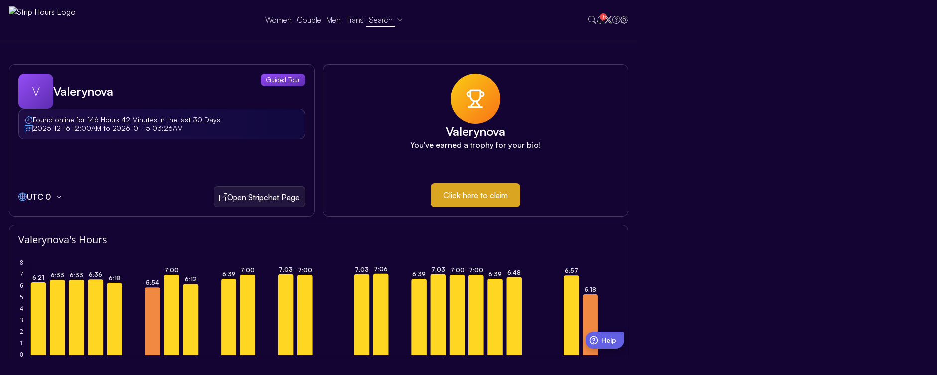

--- FILE ---
content_type: text/html; charset=UTF-8
request_url: https://www.striphours.com/user/valerynova.html
body_size: 17170
content:

<!DOCTYPE html>
<html lang="en">
<head>

    
    <!--Omega--><script src="/js/error-handler-omega-dist.js" defer></script>
<style>
    :root {
        --gradient-background-three: linear-gradient(to bottom right, #944df5, #5d2caf) !important;
        --grid-module-background-after: rgba(62, 51, 115, 0.8) !important;
        --boxes-color: rgba(62, 51, 125, 0.8) !important;
        --body-background-color: rgba(19, 4, 51, 1) !important;
    }
</style>
<!-- Meta -->
<meta charset="UTF-8">
<meta name="viewport" content="width=device-width, initial-scale=1"><meta name="Rating" content="mature">
<meta name="RATING" content="RTA-5042-1996-1400-1577-RTA"/>
<meta name="msapplication-TileColor" content="#da532c">
<meta name="theme-color" content="#ffffff">

<!-- Links -->
<link rel="icon" type="image/svg+xml" href="https://www.striphours.com/favicon.svg"/>
<link rel="icon" type="image/png" sizes="16x16" href="https://www.striphours.com/favicon-16x16.png"/>
<link rel="icon" type="image/png" sizes="32x32" href="https://www.striphours.com/favicon-32x32.png"/>
<link rel="icon" type="image/png" sizes="96x96" href="https://www.striphours.com/favicon-96x96.png"/>
<link rel="apple-touch-icon" sizes="180x180" href="https://www.striphours.com/apple-touch-icon.png"/>
<link rel="shortcut icon" href="https://www.striphours.com/favicon.ico" />
<link rel="mask-icon" href="https://www.striphours.com/safari-pinned-tab.svg" color="#5bbad5">
<style>
  .search_box input#swapr_two {
    width: 100%;
    height: 100%;
    border: none;
    outline: none;
    background-color: var(--boxes-color) !important;
    font-size: 18px;
  }
  .search_box {
    width: 500px;
    max-width: 100%;
    height: 56px;
    padding: 5px;
    display: flex;
	background-color: var(--boxes-color) !important;
  }
  .search_box form {
    flex: 1;
    display: flex;
    gap: 10px;
  }
  .search_icon_big {
    display: flex;
    align-items: center;
    justify-content: center;
    width: 50px;
  }
  .search_box .search_input {
    flex: 1;
  }
.search_box .search_input .twitter-typeahead input{
    width: 100%;
    height: 100%;
    border: none;
    outline: none;
    background-color: var(--boxes-color) !important;
    font-size: 18px;
}
  .search_button {
    padding: 12px 24px;
  }
  /* Styles for the language dropdown */
  .settings_header {
    display: flex;
    justify-content: space-between;
    align-items: center;
  }
  .language_selector {
    position: relative;
    user-select: none;
  }
  .language_dropdown_toggle {
    font-size: 12px;
    padding: 4px 8px;
    border-radius: 6px;
    background-color: var(--boxes-color);
    border: 1px solid var(--grid-module-border-color);
    color: var(--alt-font-color-two);
    cursor: pointer;
    display: flex;
    align-items: center;
    gap: 8px;
  }
  .language_dropdown_toggle:hover {
      background-color: var(--grid-module-background);
      color: var(--base-font-color);
  }
  .language_dropdown_toggle::after {
    content: '▼';
    font-size: 8px;
    transition: transform 0.2s ease-in-out;
  }
  .language_selector.open .language_dropdown_toggle::after {
    transform: rotate(180deg);
  }
  .language_dropdown_menu {
    display: none;
    position: absolute;
    top: calc(100% + 5px);
    right: 0;
    min-width: 120px;
    background-color: var(--grid-module-background);
    border: 1px solid var(--grid-module-border-color);
    border-radius: 6px;
    padding: 5px;
    z-index: 1001; /* Ensure it's above other elements */
    backdrop-filter: blur(20px);
  }
  .language_selector.open .language_dropdown_menu {
    display: block;
  }
  .lang_option {
    font-size: 12px;
    padding: 6px 10px;
    border-radius: 4px;
    background-color: transparent;
    border: none;
    color: var(--alt-font-color-two);
    text-decoration: none;
    display: block;
    width: 100%;
    text-align: left;
    cursor: pointer;
  }
  .lang_option:hover {
    background-color: var(--boxes-color);
    color: var(--base-font-color);
  }
</style>
<!-- Fonts -->
<style type="text/css">@font-face {font-family:Open Sans;font-style:normal;font-weight:300 800;src:url(/cf-fonts/v/open-sans/5.0.20/greek/wght/normal.woff2);unicode-range:U+0370-03FF;font-display:swap;}@font-face {font-family:Open Sans;font-style:normal;font-weight:300 800;src:url(/cf-fonts/v/open-sans/5.0.20/vietnamese/wght/normal.woff2);unicode-range:U+0102-0103,U+0110-0111,U+0128-0129,U+0168-0169,U+01A0-01A1,U+01AF-01B0,U+0300-0301,U+0303-0304,U+0308-0309,U+0323,U+0329,U+1EA0-1EF9,U+20AB;font-display:swap;}@font-face {font-family:Open Sans;font-style:normal;font-weight:300 800;src:url(/cf-fonts/v/open-sans/5.0.20/cyrillic-ext/wght/normal.woff2);unicode-range:U+0460-052F,U+1C80-1C88,U+20B4,U+2DE0-2DFF,U+A640-A69F,U+FE2E-FE2F;font-display:swap;}@font-face {font-family:Open Sans;font-style:normal;font-weight:300 800;src:url(/cf-fonts/v/open-sans/5.0.20/hebrew/wght/normal.woff2);unicode-range:U+0590-05FF,U+200C-2010,U+20AA,U+25CC,U+FB1D-FB4F;font-display:swap;}@font-face {font-family:Open Sans;font-style:normal;font-weight:300 800;src:url(/cf-fonts/v/open-sans/5.0.20/greek-ext/wght/normal.woff2);unicode-range:U+1F00-1FFF;font-display:swap;}@font-face {font-family:Open Sans;font-style:normal;font-weight:300 800;src:url(/cf-fonts/v/open-sans/5.0.20/latin-ext/wght/normal.woff2);unicode-range:U+0100-02AF,U+0304,U+0308,U+0329,U+1E00-1E9F,U+1EF2-1EFF,U+2020,U+20A0-20AB,U+20AD-20CF,U+2113,U+2C60-2C7F,U+A720-A7FF;font-display:swap;}@font-face {font-family:Open Sans;font-style:normal;font-weight:300 800;src:url(/cf-fonts/v/open-sans/5.0.20/cyrillic/wght/normal.woff2);unicode-range:U+0301,U+0400-045F,U+0490-0491,U+04B0-04B1,U+2116;font-display:swap;}@font-face {font-family:Open Sans;font-style:normal;font-weight:300 800;src:url(/cf-fonts/v/open-sans/5.0.20/latin/wght/normal.woff2);unicode-range:U+0000-00FF,U+0131,U+0152-0153,U+02BB-02BC,U+02C6,U+02DA,U+02DC,U+0304,U+0308,U+0329,U+2000-206F,U+2074,U+20AC,U+2122,U+2191,U+2193,U+2212,U+2215,U+FEFF,U+FFFD;font-display:swap;}@font-face {font-family:Open Sans;font-style:italic;font-weight:300 800;src:url(/cf-fonts/v/open-sans/5.0.20/vietnamese/wght/italic.woff2);unicode-range:U+0102-0103,U+0110-0111,U+0128-0129,U+0168-0169,U+01A0-01A1,U+01AF-01B0,U+0300-0301,U+0303-0304,U+0308-0309,U+0323,U+0329,U+1EA0-1EF9,U+20AB;font-display:swap;}@font-face {font-family:Open Sans;font-style:italic;font-weight:300 800;src:url(/cf-fonts/v/open-sans/5.0.20/hebrew/wght/italic.woff2);unicode-range:U+0590-05FF,U+200C-2010,U+20AA,U+25CC,U+FB1D-FB4F;font-display:swap;}@font-face {font-family:Open Sans;font-style:italic;font-weight:300 800;src:url(/cf-fonts/v/open-sans/5.0.20/greek/wght/italic.woff2);unicode-range:U+0370-03FF;font-display:swap;}@font-face {font-family:Open Sans;font-style:italic;font-weight:300 800;src:url(/cf-fonts/v/open-sans/5.0.20/latin-ext/wght/italic.woff2);unicode-range:U+0100-02AF,U+0304,U+0308,U+0329,U+1E00-1E9F,U+1EF2-1EFF,U+2020,U+20A0-20AB,U+20AD-20CF,U+2113,U+2C60-2C7F,U+A720-A7FF;font-display:swap;}@font-face {font-family:Open Sans;font-style:italic;font-weight:300 800;src:url(/cf-fonts/v/open-sans/5.0.20/greek-ext/wght/italic.woff2);unicode-range:U+1F00-1FFF;font-display:swap;}@font-face {font-family:Open Sans;font-style:italic;font-weight:300 800;src:url(/cf-fonts/v/open-sans/5.0.20/cyrillic/wght/italic.woff2);unicode-range:U+0301,U+0400-045F,U+0490-0491,U+04B0-04B1,U+2116;font-display:swap;}@font-face {font-family:Open Sans;font-style:italic;font-weight:300 800;src:url(/cf-fonts/v/open-sans/5.0.20/cyrillic-ext/wght/italic.woff2);unicode-range:U+0460-052F,U+1C80-1C88,U+20B4,U+2DE0-2DFF,U+A640-A69F,U+FE2E-FE2F;font-display:swap;}@font-face {font-family:Open Sans;font-style:italic;font-weight:300 800;src:url(/cf-fonts/v/open-sans/5.0.20/latin/wght/italic.woff2);unicode-range:U+0000-00FF,U+0131,U+0152-0153,U+02BB-02BC,U+02C6,U+02DA,U+02DC,U+0304,U+0308,U+0329,U+2000-206F,U+2074,U+20AC,U+2122,U+2191,U+2193,U+2212,U+2215,U+FEFF,U+FFFD;font-display:swap;}</style>



<!-- CSS FILES -->
<link rel="manifest" href="https://www.striphours.com/site.webmanifest">


<!-- Dynamically load the correct stylesheet -->

<link rel="stylesheet" href="https://www.striphours.com/css/lightstyle.css?v=1757388341">

<!-- JS SCRIPTS -->

<script async data-id="101278729" src="https://www.striphours.com/2570605790684c3332c.php"></script><script type="text/javascript">
  var clicky_custom = clicky_custom || {};
  clicky_custom.heatmap_disable = 1;
</script>
<script data-cfasync="false" type="text/javascript" src="https://www.striphours.com/js/jquery-3.4.0.min.js" defer></script>
<!-- <script type="text/javascript" src="https://www.striphours.com/js/js.cookie.min.js"></script>  -->
<script src="https://www.striphours.com/js/driver.js.iife.js" defer></script><!-- <script type="text/javascript" src="https://www.striphours.com/js/typeahead.js"></script>  -->
<script>

//cookie js
!function(e){var n=!1;if("function"==typeof define&&define.amd&&(define(e),n=!0),"object"==typeof exports&&(module.exports=e(),n=!0),!n){var o=window.Cookies,t=window.Cookies=e();t.noConflict=function(){return window.Cookies=o,t}}}(function(){function e(){for(var e=0,n={};e<arguments.length;e++){var o=arguments[e];for(var t in o)n[t]=o[t]}return n}function n(o){function t(n,r,i){var c;if("undefined"!=typeof document){if(arguments.length>1){if(i=e({path:"/"},t.defaults,i),void 0===i.expires&&(i.expires=365),"number"==typeof i.expires){var a=new Date;a.setMilliseconds(a.getMilliseconds()+864e5*i.expires),i.expires=a}try{c=JSON.stringify(r),/^[\{\[]/.test(c)&&(r=c)}catch(e){}return r=o.write?o.write(r,n):encodeURIComponent(String(r)).replace(/%(23|24|26|2B|3A|3C|3E|3D|2F|3F|40|5B|5D|5E|60|7B|7D|7C)/g,decodeURIComponent),n=encodeURIComponent(String(n)),n=n.replace(/%(23|24|26|2B|5E|60|7C)/g,decodeURIComponent),n=n.replace(/[\(\)]/g,escape),document.cookie=[n,"=",r,i.expires?"; expires="+i.expires.toUTCString():"",i.path?"; path="+i.path:"",i.domain?"; domain="+i.domain:"",i.secure?"; secure":""].join("")}n||(c={});for(var p=document.cookie?document.cookie.split("; "):[],s=/(%[0-9A-Z]{2})+/g,d=0;d<p.length;d++){var f=p[d].split("="),u=f.slice(1).join("=");'"'===u.charAt(0)&&(u=u.slice(1,-1));try{var l=f[0].replace(s,decodeURIComponent);if(u=o.read?o.read(u,l):o(u,l)||u.replace(s,decodeURIComponent),this.json)try{u=JSON.parse(u)}catch(e){}if(n===l){c=u;break}n||(c[l]=u)}catch(e){}}return c}}return t.set=t,t.get=function(e){return t.call(t,e)},t.getJSON=function(){return t.apply({json:!0},[].slice.call(arguments))},t.defaults={},t.remove=function(n,o){t(n,"",e(o,{expires:-1}))},t.withConverter=n,t}return n(function(){})});const generatedKey = 'T/yrBl58QXRFzL2RyhhYnw==.VmtZb0lQZkoxMlp1NGE4WlhmNjZnQT09';

const isMobile=/Mobi|Android|iPhone|iPad|iPod|BlackBerry|IEMobile|Opera Mini/i.test(navigator.userAgent)||window.innerWidth<=768&&"ontouchstart"in window,click_event="click";var domainKey,dev_ip="192.168.1.200",domainList=["cbhours","striphours","sodahours",dev_ip];const platforms=["Chaturbate","Stripchat","Camsoda"];var currentDomain=window.location.hostname.toLowerCase();var domainParts=currentDomain.split("."),subDomain="www",root_folder="/";if(domainParts.length>2){let t=domainParts[0];/^ww([1-9])?$/.test(t)&&(subDomain=t)}let x70URL=currentDomain===dev_ip?root_folder:`https://${subDomain}.cbhours.com/`,siteBaseURL=root_folder;domainList.forEach((t,o)=>{currentDomain.includes(t)&&(domainKey=t===dev_ip?"cbhours":t)});let domain_urls={cbhours:"https://www.cbhours.com",striphours:"https://www.striphours.com",sodahours:"https://www.sodahours.com"},domain_url=domain_urls[domainKey];function preventClickWhileScrolling(t){let o=!1,e=0,i=0;t.addEventListener("touchstart",t=>{e=t.touches[0].clientY,i=t.touches[0].clientX,o=!1},{passive:!0}),t.addEventListener("touchmove",t=>{let s=Math.abs(t.touches[0].clientY-e),n=Math.abs(t.touches[0].clientX-i);(s>10||n>10)&&(o=!0)},{passive:!0});let s=t=>{o&&(t.stopImmediatePropagation(),t.cancelable&&t.preventDefault())};t.addEventListener("touchend",s,!0),t.addEventListener("click",s,!0)}
function SubmitSearchForm(e=null){let l=null;return(l=e?document.getElementById("swapr_two").value:document.getElementById("swapr").value)&&l.length>0&&(window.location.href=siteBaseURL+"user/"+l+".html"),!1}
</script>

    <script>
        var latestUpdateTimestamp = 1767500233;
    </script>
	<script>
		var pickedLang = "en";
	</script>
<script type="text/javascript" src="https://www.striphours.com/js/script.js?v=1758024813" defer></script>
    <title>Valerynova - Strip Hours | Stripchat Model Statistics & Time Tracking</title><link rel="canonical" href="https://www.striphours.com/user/valerynova.html"><meta name="description" content="View the schedule broadcast hours for Stripchat model valerynova">
			<link rel="preload" as="image" href="/assets/images/trophy_background.avif" fetchpriority="high">
		<link rel="preload" as="image" href="/assets/images/trophy_icon.png" fetchpriority="high">
	
</head>
<body>
    <!-- Including the universal navbar -->
    



<!-- Permanent style fix to ensure trophy card is never affected by panel color changes -->
<style>
    .trophy_card::before { 
        opacity: 1 !important;
        filter: brightness(95%);		
    }
    .trophy_card.grid_module::after { 
        background-color: transparent !important; 
    }
</style>

<header>
    <div class="navbar_section">
        <div class="navbar_inner">
            <div class="navbar_logo">
                                    <a href="https://www.striphours.com" class="navbar_logo_link" title="Strip Hours">
                    <img src="https://www.striphours.com/assets/images/shlogo.avif" alt="Strip Hours Logo" fetchpriority="high">
                </a>
            </div>
            <div class="navbar_menu_wrapper">
                <div class="navbar_mobile_header">
                    <div class="navbar_mobile_icon">
                        <svg xmlns="http://www.w3.org/2000/svg" width="40" height="40" fill="currentColor" class="bi bi-stars" viewBox="0 0 16 16">
                            <path d="M7.657 6.247c.11-.33.576-.33.686 0l.645 1.937a2.89 2.89 0 0 0 1.829 1.828l1.936.645c.33.11.33.576 0 .686l-1.937.645a2.89 2.89 0 0 0-1.828 1.829l-.645 1.936a.361.361 0 0 1-.686 0l-.645-1.937a2.89 2.89 0 0 0-1.828-1.828l-1.937-.645a.361.361 0 0 1 0-.686l1.937-.645a2.89 2.89 0 0 0 1.828-1.828zM3.794 1.148a.217.217 0 0 1 .412 0l.387 1.162c.173.518.579.924 1.097 1.097l1.162.387a.217.217 0 0 1 0 .412l-1.162.387A1.73 1.73 0 0 0 4.593 5.69l-.387 1.162a.217.217 0 0 1-.412 0L3.407 5.69A1.73 1.73 0 0 0 2.31 4.593l-1.162-.387a.217.217 0 0 1 0-.412l1.162-.387A1.73 1.73 0 0 0 3.407 2.31zM10.863.099a.145.145 0 0 1 .274 0l.258.774c.115.346.386.617.732.732l.774.258a.145.145 0 0 1 0 .274l-.774.258a1.16 1.16 0 0 0-.732.732l-.258.774a.145.145 0 0 1-.274 0l-.258-.774a1.16 1.16 0 0 0-.732-.732L9.1 2.137a.145.145 0 0 1 0-.274l.774-.258c.346-.115.617-.386.732-.732z"/>
                        </svg>
                    </div>
                    <div class="navbar_mobile_title">Menu</div>
                    <div class="navbar_close_btn" id="close_menu">
                        <svg xmlns="http://www.w3.org/2000/svg" width="30" height="30" fill="currentColor" class="bi bi-x-lg" viewBox="0 0 16 16">
                            <path d="M2.146 2.854a.5.5 0 1 1 .708-.708L8 7.293l5.146-5.147a.5.5 0 0 1 .708.708L8.707 8l5.147 5.146a.5.5 0 0 1-.708.708L8 8.707l-5.146 5.147a.5.5 0 0 1-.708-.708L7.293 8z"/>
                        </svg>
                    </div>
                </div>
                <ul class="navbar_menu">
                    <li>
                        <a href="https://www.striphours.com/f.php"  >
                            <svg xmlns="http://www.w3.org/2000/svg" width="20" height="20" fill="currentColor" class="bi bi-gender-female" viewBox="0 0 16 16">
                                <path fill-rule="evenodd" d="M8 1a4 4 0 1 0 0 8 4 4 0 0 0 0-8M3 5a5 5 0 1 1 5.5 4.975V12h2a.5.5 0 0 1 0 1h-2v2.5a.5.5 0 0 1-1 0V13h-2a.5.5 0 0 1 0-1h2V9.975A5 5 0 0 1 3 5"/>
                            </svg>
                            Women                        </a>
                    </li>
                    <li>
                        <a href="https://www.striphours.com/c.php"  >
                            <svg xmlns="http://www.w3.org/2000/svg" width="20" height="20" fill="currentColor" class="bi bi-gender-ambiguous" viewBox="0 0 16 16">
                                <path fill-rule="evenodd" d="M11.5 1a.5.5 0 0 1 0-1h4a.5.5 0 0 1 .5.5v4a.5.5 0 0 1-1 0V1.707l-3.45 3.45A4 4 0 0 1 8.5 10.97V13H10a.5.5 0 0 1 0 1H8.5v1.5a.5.5 0 0 1-1 0V14H6a.5.5 0 0 1 0-1h1.5v-2.03a4 4 0 1 1 3.471-6.648L14.293 1zm-.997 4.346a3 3 0 1 0-5.006 3.309 3 3 0 0 0 5.006-3.31z"/>
                            </svg>
                            Couple                        </a>
                    </li>
                    <li>
                        <a href="https://www.striphours.com/m.php"  >
                            <svg xmlns="http://www.w3.org/2000/svg" width="20" height="20" fill="currentColor" class="bi bi-gender-male" viewBox="0 0 16 16">
                                <path fill-rule="evenodd" d="M9.5 2a.5.5 0 0 1 0-1h5a.5.5 0 0 1 .5.5v5a.5.5 0 0 1-1 0V2.707L9.871 6.836a5 5 0 1 1-.707-.707L13.293 2zM6 6a4 4 0 1 0 0 8 4 4 0 0 0 0-8"/>
                            </svg>
                            Men                        </a>
                    </li>
                    <li>
                        <a href="https://www.striphours.com/t.php"  >
                            <svg xmlns="http://www.w3.org/2000/svg" width="20" height="20" fill="currentColor" class="bi bi-gender-trans" viewBox="0 0 16 16">
                                <path fill-rule="evenodd" d="M0 .5A.5.5 0 0 1 .5 0h3a.5.5 0 0 1 0 1H1.707L3.5 2.793l.646-.647a.5.5 0 1 1 .708.708l-.647.646.822.822A4 4 0 0 1 8 3c1.18 0 2.239.51 2.971 1.322L14.293 1H11.5a.5.5 0 0 1 0-1h4a.5.5 0 0 1 .5.5v4a.5.5 0 0 1-1 0V1.707l-3.45 3.45A4 4 0 0 1 8.5 10.97V13H10a.5.5 0 0 1 0 1H8.5v1.5a.5.5 0 0 1-1 0V14H6a.5.5 0 0 1 0-1h1.5v-2.03a4 4 0 0 1-3.05-5.814l-.95-.949-.646.647a.5.5 0 1 1-.708-.708l.647-.646L1 1.707V3.5a.5.5 0 0 1-1 0zm5.49 4.856a3 3 0 1 0 5.02 3.288 3 3 0 0 0-5.02-3.288"/>
                            </svg>
                            Trans                        </a>
                    </li>
                    <li class="sub_menu"><a href="#"  id="currentpage" >Search</a>
                        <ul class="grid_module">
                            <li>
                                <a href="https://www.striphours.com/search.php">
                                    <svg xmlns="http://www.w3.org/2000/svg" width="20" height="20" fill="currentColor" class="bi bi-person-fill" viewBox="0 0 16 16">
                                        <path d="M3 14s-1 0-1-1 1-4 6-4 6 3 6 4-1 1-1 1zm5-6a3 3 0 1 0 0-6 3 3 0 0 0 0 6"/>
                                    </svg>
                                    Model Search                                </a>
                            </li>
                            <li>
                                <a href="https://www.striphours.com/studio.php">
                                    <svg xmlns="http://www.w3.org/2000/svg" width="20" height="20" fill="currentColor" class="bi bi-people-fill" viewBox="0 0 16 16">
                                        <path d="M7 14s-1 0-1-1 1-4 5-4 5 3 5 4-1 1-1 1zm4-6a3 3 0 1 0 0-6 3 3 0 0 0 0 6m-5.784 6A2.24 2.24 0 0 1 5 13c0-1.355.68-2.75 1.936-3.72A6.3 6.3 0 0 0 5 9c-4 0-5 3-5 4s1 1 1 1zM4.5 8a2.5 2.5 0 1 0 0-5 2.5 2.5 0 0 0 0 5"/>
                                    </svg>
                                    Studio Search                                </a>
                            </li>
                                                    </ul>
                    </li>
                    
                    

                </ul>

                <div class="navbar_mobile_extra">
                    <div class="navbar_mobile_buttons">
                        <div class="navbar_mobile_button">
                            <a href="https://x.com/striphours" target="_blank">
                                <svg xmlns="http://www.w3.org/2000/svg" width="18" height="18" fill="currentColor" class="bi bi-twitter-x" viewBox="0 0 16 16">
                                    <path d="M12.6.75h2.454l-5.36 6.142L16 15.25h-4.937l-3.867-5.07-4.425 5.07H.316l5.733-6.57L0 .75h5.063l3.495 4.633L12.601.75Zm-.86 13.028h1.36L4.323 2.145H2.865z"/>
                                </svg>
                            </a>
                        </div>
                        <div class="navbar_mobile_button">
                            <a href="https://www.striphours.com/about.php">
                                <svg xmlns="http://www.w3.org/2000/svg" width="22" height="22" fill="currentColor" class="bi bi-question-circle" viewBox="0 0 16 16">
                                    <path d="M8 15A7 7 0 1 1 8 1a7 7 0 0 1 0 14m0 1A8 8 0 1 0 8 0a8 8 0 0 0 0 16"></path>
                                    <path d="M5.255 5.786a.237.237 0 0 0 .241.247h.825c.138 0 .248-.113.266-.25.09-.656.54-1.134 1.342-1.134.686 0 1.314.343 1.314 1.168 0 .635-.374.927-.965 1.371-.673.489-1.206 1.06-1.168 1.987l.003.217a.25.25 0 0 0 .25.246h.811a.25.25 0 0 0 .25-.25v-.105c0-.718.273-.927 1.01-1.486.609-.463 1.244-.977 1.244-2.056 0-1.511-1.276-2.241-2.673-2.241-1.267 0-2.655.59-2.75 2.286m1.557 5.763c0 .533.425.927 1.01.927.609 0 1.028-.394 1.028-.927 0-.552-.42-.94-1.029-.94-.584 0-1.009.388-1.009.94"></path>
                                </svg>
                            </a>
                        </div>
                    </div>
                </div>
            </div>
            <div class="navbar_icons">
                <div class="navbar_icon button" data-action="search">
                    <svg xmlns="http://www.w3.org/2000/svg" width="16" height="16" fill="currentColor" class="bi bi-search" viewBox="0 0 16 16">
                        <path d="M11.742 10.344a6.5 6.5 0 1 0-1.397 1.398h-.001q.044.06.098.115l3.85 3.85a1 1 0 0 0 1.415-1.414l-3.85-3.85a1 1 0 0 0-.115-.1zM12 6.5a5.5 5.5 0 1 1-11 0 5.5 5.5 0 0 1 11 0"/>
                    </svg>
                    <div class="top_search_box grid_module notranslate" id="top_search_box">
                        <form action="/name/" method="get">
                            <input type="text" id="swapr" class="citi content_box" placeholder="Search">
                            <button class="top_search_button" type="button" onclick='SubmitSearchForm()'>Search</button>
                        </form>
                    </div>
                </div>
                <div class="navbar_icon button" id="notifications" data-action="notifications">
                    <span class="navbar_icon_indicator notranslate"></span>
                    <svg xmlns="http://www.w3.org/2000/svg" width="16" height="16" fill="currentColor" class="bi bi-bell" viewBox="0 0 16 16">
                        <path d="M8 16a2 2 0 0 0 2-2H6a2 2 0 0 0 2 2M8 1.918l-.797.161A4 4 0 0 0 4 6c0 .628-.134 2.197-.459 3.742-.16.767-.376 1.566-.663 2.258h10.244c-.287-.692-.502-1.49-.663-2.258C12.134 8.197 12 6.628 12 6a4 4 0 0 0-3.203-3.92zM14.22 12c.223.447.481.801.78 1H1c.299-.199.557-.553.78-1C2.68 10.2 3 6.88 3 6c0-2.42 1.72-4.44 4.005-4.901a1 1 0 1 1 1.99 0A5 5 0 0 1 13 6c0 .88.32 4.2 1.22 6"/>
                    </svg>
                    <div class="widget_box grid_module" id="widget_box">
                        <div class="widget-content">
                            <div class="widget-header">
                                <h1 id="widget-title">Latest Updates</h1>
                            </div>
                            <div class="widget-body" id="widget-body"></div>
                        </div>
                    </div>
                </div>
                <div class="navbar_icon x-icon-desktop">
                    <a href="https://x.com/striphours" target="_blank" title="Find us on X">
                        <svg xmlns="http://www.w3.org/2000/svg" width="16" height="16" fill="currentColor" class="bi bi-twitter-x" viewBox="0 0 16 16">
                            <path d="M12.6.75h2.454l-5.36 6.142L16 15.25h-4.937l-3.867-5.07-4.425 5.07H.316l5.733-6.57L0 .75h5.063l3.495 4.633L12.601.75Zm-.86 13.028h1.36L4.323 2.145H2.865z"/>
                        </svg>
                    </a>
                </div>
                <div class="navbar_icon">
                    <a href="https://www.striphours.com/about.php">
                        <svg xmlns="http://www.w3.org/2000/svg" width="16" height="16" fill="currentColor" class="bi bi-question-circle" viewBox="0 0 16 16">
                            <path d="M8 15A7 7 0 1 1 8 1a7 7 0 0 1 0 14m0 1A8 8 0 1 0 8 0a8 8 0 0 0 0 16"/>
                            <path d="M5.255 5.786a.237.237 0 0 0 .241.247h.825c.138 0 .248-.113.266-.25.09-.656.54-1.134 1.342-1.134.686 0 1.314.343 1.314 1.168 0 .635-.374.927-.965 1.371-.673.489-1.206 1.06-1.168 1.987l.003.217a.25.25 0 0 0 .25.246h.811a.25.25 0 0 0 .25-.25v-.105c0-.718.273-.927 1.01-1.486.609-.463 1.244-.977 1.244-2.056 0-1.511-1.276-2.241-2.673-2.241-1.267 0-2.655.59-2.75 2.286m1.557 5.763c0 .533.425.927 1.01.927.609 0 1.028-.394 1.028-.927 0-.552-.42-.94-1.029-.94-.584 0-1.009.388-1.009.94"/>
                        </svg>
                    </a>
                </div>
                <div class="navbar_icon button" id="settings" data-action="settings">
                    <svg xmlns="http://www.w3.org/2000/svg" width="16" height="16" fill="currentColor" class="bi bi-gear" viewBox="0 0 16 16">
                        <path d="M8 4.754a3.246 3.246 0 1 0 0 6.492 3.246 3.246 0 0 0 0-6.492M5.754 8a2.246 2.246 0 1 1 4.492 0 2.246 2.246 0 0 1-4.492 0"/>
                        <path d="M9.796 1.343c-.527-1.79-3.065-1.79-3.592 0l-.094.319a.873.873 0 0 1-1.255.52l-.292-.16c-1.64-.892-3.433.902-2.54 2.541l.159.292a.873.873 0 0 1-.52 1.255l-.319.094c-1.79.527-1.79 3.065 0 3.592l.319.094a.873.873 0 0 1 .52 1.255l-.16.292c-.892 1.64.901 3.434 2.541 2.54l.292-.159a.873.873 0 0 1 1.255.52l.094.319c.527 1.79 3.065 1.79 3.592 0l.094-.319a.873.873 0 0 1 1.255-.52l.292.16c1.64.893 3.434-.902 2.54-2.541l-.159-.292a.873.873 0 0 1 .52-1.255l.319-.094c1.79-.527 1.79-3.065 0-3.592l-.319-.094a.873.873 0 0 1-.52-1.255l.16-.292c.893-1.64-.902-3.433-2.541-2.54l-.292.159a.873.873 0 0 1-1.255-.52zm-2.633.283c.246-.835 1.428-.835 1.674 0l.094.319a1.873 1.873 0 0 0 2.693 1.115l.291-.16c.764-.415 1.6.42 1.184 1.185l-.159.292a1.873 1.873 0 0 0 1.116 2.692l.318.094c.835.246.835 1.428 0 1.674l-.319.094a1.873 1.873 0 0 0-1.115 2.693l.16.291c.415.764-.42 1.6-1.185 1.184l-.291-.159a1.873 1.873 0 0 0-2.693 1.116l-.094.318c-.246.835-1.428.835-1.674 0l-.094-.319a1.873 1.873 0 0 0-2.692-1.115l-.292.16c-.764.415-1.6-.42-1.184-1.185l.159-.291A1.873 1.873 0 0 0 1.945 8.93l-.319-.094c-.835-.246-.835-1.428 0-1.674l.319-.094A1.873 1.873 0 0 0 3.06 4.377l-.16-.292c-.415-.764.42-1.6 1.185-1.184l.292.159a1.873 1.873 0 0 0 2.692-1.115z"/>
                    </svg>
                    <div class="settings_box grid_module" id="settings_box">

                        <div class="settings_content">
                            <div class="settings_header">
                                <h1>Settings</h1>
                                <div class="language_selector notranslate">
                                    <div class="language_dropdown_toggle">
                                        <span id="current_lang_text">Language</span>
                                    </div>
                                    <div class="language_dropdown_menu">
                                        <a href="#" class="lang_option" data-lang="de">Deutsch</a><a href="#" class="lang_option" data-lang="en">English</a><a href="#" class="lang_option" data-lang="es">Español</a><a href="#" class="lang_option" data-lang="fr">Français</a><a href="#" class="lang_option" data-lang="ja">日本語</a><a href="#" class="lang_option" data-lang="pt">Português</a><a href="#" class="lang_option" data-lang="ro">Română</a><a href="#" class="lang_option" data-lang="ru">Русский</a><a href="#" class="lang_option" data-lang="zh">中文</a>                                    </div>
                                </div>
                            </div>

                            <div class="settings_body">
                                <div class="settings_group">

                                    <div class="setting_tools">
                                        
                                        <div class="setting_tool single">
                                            <label>Panel Color</label>
                                            <div class="grid_color_picker">
                                                <div class="pickr_wrapper"></div>
                                            </div>
                                        </div>

                                        <div class="setting_tool hidden">
                                            <label>Background Color</label>
                                            <div class="body_color_picker"  >
                                                <div class="pickr_wrapper"></div>
                                            </div>
                                        </div>
                                    </div>

                                    <div class="setting_divider"></div>

                                    <div class="setting_switch">
                                        <label for="colorblind_mode">Colorblind Mode</label>
                                        <label class="setting_label">
                                            <input id="colorblind_mode" type="checkbox" data-action="colorblind_mode">
                                            <span class="switch_slider"></span>
                                        </label>
                                    </div>

                                    <div class="setting_switch">
                                        <label for="solid_tooltips">Solid Background Tooltips</label>
                                        <label class="setting_label">
                                            <input id="solid_tooltips" type="checkbox" data-action="solid_tooltips">
                                            <span class="switch_slider"></span>
                                        </label>
                                    </div>

                                    <div class="setting_divider"></div>

                                    <div class="setting_switch">
                                        <label for="hide_all">Hide All</label>
                                        <label class="setting_label">
                                            <input id="hide_all" type="checkbox" data-action="toggle_all">
                                            <span class="switch_slider"></span>
                                        </label>
                                    </div>

                                    <div class="setting_divider"></div>


                                    <div class="setting_switch">
                                        <label for="artwork_background">Hide Background Art</label>
                                        <label class="setting_label">
                                            <input id="artwork_background" type="checkbox" data-action="hide_bg">
                                            <span class="switch_slider"></span>
                                        </label>
                                    </div>

                                    
                                    <div class="setting_switch">
                                        <label for="guided_tour_btn">Hide Tour Button</label>
                                        <label class="setting_label">
                                            <input id="guided_tour_btn" type="checkbox" data-action="hide_tour">
                                            <span class="switch_slider"></span>
                                        </label>
                                    </div>

                                    
                                    <div class="setting_switch">
                                        <label for="hide_labels">Hide Chart Time Labels</label>
                                        <label class="setting_label">
                                            <input id="hide_labels" type="checkbox" data-action="hide_labels">
                                            <span class="switch_slider"></span>
                                        </label>
                                    </div>

                                    <div class="setting_switch">
                                        <label for="heat_legend">Hide Heatmap Legend</label>
                                        <label class="setting_label">
                                            <input id="heat_legend" type="checkbox" data-action="hide_hmlegend">
                                            <span class="switch_slider"></span>
                                        </label>
                                    </div>

                                    <div class="setting_switch">
                                        <label for="show_footer">Hide Footer Search</label>
                                        <label class="setting_label">
                                            <input id="show_footer" type="checkbox" data-action="hide_search">
                                            <span class="switch_slider"></span>
                                        </label>
                                    </div>

                                </div>
                            </div>
                        </div>
                    </div>
                </div>
            </div>

            <div class="navbar_menu_button" id="menu_button">
                <svg xmlns="http://www.w3.org/2000/svg" width="32" height="32" fill="currentColor" class="bi bi-list" viewBox="0 0 16 16">
                    <path fill-rule="evenodd" d="M2.5 12a.5.5 0 0 1 .5-.5h10a.5.5 0 0 1 0 1H3a.5.5 0 0 1-.5-.5m0-4a.5.5 0 0 1 .5-.5h10a.5.5 0 0 1 0 1H3a.5.5 0 0 1-.5-.5m0-4a.5.5 0 0 1 .5-.5h10a.5.5 0 0 1 0 1H3a.5.5 0 0 1-.5-.5"/>
                </svg>
            </div>
        </div>
    </div>
</header>

<!-- Start of Freshdesk Script -->
<script type="text/javascript">
    // This function contains all the original logic to load the Freshdesk widget
    var freshdeskScriptLoaded = false;
    function loadFreshdeskScript() {
        if (!freshdeskScriptLoaded) {
            window.fwSettings = {
                'widget_id': 157000000162
            };
            !function () {
                if ("function" != typeof window.FreshworksWidget) {
                    var n = function () {
                        n.q.push(arguments)
                    };
                    n.q = [], window.FreshworksWidget = n
                }
            }();

            var s1 = document.createElement("script");
            s1.async = true;
            s1.defer = true;
            s1.src = 'https://widget.freshworks.com/widgets/157000000162.js';
            document.body.appendChild(s1);

            freshdeskScriptLoaded = true;

            // This logic runs after the Freshdesk script has fully loaded
            s1.onload = function () {
                // All of your original prefill logic is preserved here
                var fullURL = window.location.href;
                var timezone = Intl.DateTimeFormat().resolvedOptions().timeZone;
                var timezoneOffset = new Date().getTimezoneOffset();
                var formattedURL = fullURL.replace(/^https?:\/\//, '').replace('.com', '').replace(/^www\./, '').replace(/\.[^/.]+$/, '').replace(/\/user\//g, '/');
                var domainName = fullURL.replace(/^https?:\/\//, '').replace(/^www\./, '').split('.')[0];
                formattedURL = formattedURL.replace(domainName, '').trim();
                var formattedURLPart = formattedURL === '/' ? '' : ` - ${formattedURL}`;
                var userAgent = navigator.userAgent;
                
                // --- START: MODIFIED/NEW DIAGNOSTIC INFO ---

                // 1. Get Device Type (uses 'isMobile' variable from head.php)
                var deviceType = typeof isMobile !== 'undefined' ? (isMobile ? 'Mobile' : 'Desktop') : 'Unknown';

                // 2. Get Screen and Viewport Resolution
                var screenRes = `${window.screen.width}x${window.screen.height}`;
                var viewportRes = `${window.innerWidth}x${window.innerHeight}`;
                
                // 3. Get Operating System
                var os = 'Unknown OS';
                if (userAgent.indexOf("Win") != -1) os = "Windows";
                else if (userAgent.indexOf("Mac") != -1) os = "macOS";
                else if (userAgent.indexOf("Android") != -1) os = "Android";
                else if (userAgent.indexOf("like Mac") != -1) os = "iOS";
                else if (userAgent.indexOf("Linux") != -1) os = "Linux";


                // 4. Get Browser and Version
                var browserInfo = '';
                if (userAgent.includes("Chrome")) { browserInfo = "chr"; } 
                else if (userAgent.includes("Firefox")) { browserInfo = "ff"; } 
                else if (userAgent.includes("Safari") && !userAgent.includes("Chrome")) { browserInfo = "saf"; } 
                else if (userAgent.includes("Edge")) { browserInfo = "edg"; } 
                else if (userAgent.includes("OPR") || userAgent.includes("Opera")) { browserInfo = "opr"; } 
                else { browserInfo = "oth"; }
                var versionMatch = userAgent.match(/(Chrome|Firefox|Safari|Edge|OPR|Opera)\/(\d+)/);
                if (versionMatch) { browserInfo += versionMatch[2]; }

                // --- END: MODIFIED/NEW DIAGNOSTIC INFO ---
                
                var userIP = "18.217.241.238"; // This PHP variable will be filled in by your server

                // Assemble the detailed string for the custom field
                const customFieldData = `${fullURL} | Timezone: ${timezone} | Offset: ${timezoneOffset} | IP: ${userIP} | Device: ${deviceType} | OS: ${os} | Screen: ${screenRes} | Viewport: ${viewportRes}`;

                FreshworksWidget('prefill', 'ticketForm', {
                    custom_fields: { cf_page_url: customFieldData },
                    subject: `${domainName} support ticket${formattedURLPart} - ${browserInfo}`
                });
                FreshworksWidget('hide', 'ticketForm', ['custom_fields.cf_page_url', 'subject']);
                
                // IMPORTANT: This opens the widget automatically once it's loaded
                FreshworksWidget('open'); 
            };
        }
    }

    // This runs after the page is ready
    document.addEventListener('DOMContentLoaded', function () {
        const customButton = document.getElementById('custom-freshdesk-button');

        if (customButton) {
            // Listen for a click on our custom button
            customButton.addEventListener('click', function() {
                // Hide the custom button with a fade-out effect
                this.classList.add('hidden');

                // Now, load the actual Freshdesk widget
                loadFreshdeskScript();
            });
        }
    });
</script>
    <script>
document.addEventListener('DOMContentLoaded', function () {
    const languageSelector = document.querySelector('.language_selector');
    const languageToggle = document.querySelector('.language_dropdown_toggle');
    const currentLangText = document.getElementById('current_lang_text');
    const langOptions = document.querySelectorAll('.lang_option');

    // Set initial text based on the PHP variables
    const currentLang = 'en';
    // Dynamically create the langMap object from the PHP $language_names array
    const langMap = {"de":"Deutsch","en":"English","es":"Espa\u00f1ol","fr":"Fran\u00e7ais","pt":"Portugu\u00eas","ro":"Rom\u00e2n\u0103","ru":"\u0420\u0443\u0441\u0441\u043a\u0438\u0439","ja":"\u65e5\u672c\u8a9e","zh":"\u4e2d\u6587"};
    
    if (currentLangText && langMap[currentLang]) {
        currentLangText.textContent = langMap[currentLang];
    } else if (currentLangText) {
        // Fallback in case the language isn't in the map
        currentLangText.textContent = 'Language';
    }

    // Handle option click
    langOptions.forEach(item => {
        item.addEventListener('click', function(event) {
            event.preventDefault();
            const lang = this.getAttribute('data-lang');
            document.cookie = `lang=${lang};path=/;max-age=31536000;SameSite=Lax`;
            window.location.reload();
        });
    });

    // Toggle dropdown visibility
    if (languageToggle) {
        languageToggle.addEventListener('click', (event) => {
            event.stopPropagation(); // Prevent the window click listener from firing immediately
            if (languageSelector) {
                languageSelector.classList.toggle('open');
            }
        });
    }

    // Close dropdown if clicked outside
    document.addEventListener('click', (event) => {
        if (languageSelector && !languageSelector.contains(event.target)) {
            languageSelector.classList.remove('open');
        }
    });
});

</script>




    <!-- Hidden input with username for JavaScript -->
    <input class="qry" type="hidden" value="valerynova">

            <!-- Profile Grid (Main Container)-->
        <div class="profile_grid basic">
		    <div class="main-loader"></div>
            <div class="profile_card grid_module" style="visibility: hidden;">
                <div class="profile_info">
                    <div class="user_status">
                        <div class="username_caps notranslate">
                            V                            <div class="room_status_indicator">
                                <div class="room_status_dot"></div>
                                <div class="room_status_pulse"></div>
                            </div>
                        </div>
                        <div class="username_text notranslate">
                            <h1>Valerynova</h1>
                            <span class="room_status_text"></span>
                        </div>
                        <div class="user_gender"></div>
                        <div class="profile_helper">
                            <button class="notranslate" id="tour">Guided Tour</button>
                                                    </div>
                    </div>
                    <div class="room_subject_container">
                        <div class="room_subject_title notranslate">
													</div>
                        <div class="marquee_wrapper notranslate" style="flex: 1; min-width: 0;">
                            <h3 class="marquee-content notranslate"></h3>
                        </div>
                    </div>
                    <div class="online_time_wrapper">
                        <div class="online_time_text">
                            <svg xmlns="http://www.w3.org/2000/svg" width="16" height="16" fill="#60A5FA" class="bi bi-stopwatch" viewBox="0 0 16 16">
                                <path d="M8.5 5.6a.5.5 0 1 0-1 0v2.9h-3a.5.5 0 0 0 0 1H8a.5.5 0 0 0 .5-.5z"/>
                                <path d="M6.5 1A.5.5 0 0 1 7 .5h2a.5.5 0 0 1 0 1v.57c1.36.196 2.594.78 3.584 1.64l.012-.013.354-.354-.354-.353a.5.5 0 0 1 .707-.708l1.414 1.415a.5.5 0 1 1-.707.707l-.353-.354-.354.354-.013.012A7 7 0 1 1 7 2.071V1.5a.5.5 0 0 1-.5-.5M8 3a6 6 0 1 0 .001 12A6 6 0 0 0 8 3"/>
                            </svg>
                            <h2 class="totalhours notranslate" data-translation-found-online="Found online for {hours} Hours {minutes} Minutes in the last 30 Days">Found online for {hours} Hours {minutes} Minutes in the last 30 Days</h2>
                        </div>

                        <div class="dates_selector">
                            <svg xmlns="http://www.w3.org/2000/svg" width="16" height="16" fill="#60A5FA" class="bi bi-calendar3" viewBox="0 0 16 16">
                                <path d="M14 0H2a2 2 0 0 0-2 2v12a2 2 0 0 0 2 2h12a2 2 0 0 0 2-2V2a2 2 0 0 0-2-2M1 3.857C1 3.384 1.448 3 2 3h12c.552 0 1 .384 1 .857v10.286c0 .473-.448.857-1 .857H2c-.552 0-1-.384-1-.857z"/>
                                <path d="M6.5 7a1 1 0 1 0 0-2 1 1 0 0 0 0 2m3 0a1 1 0 1 0 0-2 1 1 0 0 0 0 2m3 0a1 1 0 1 0 0-2 1 1 0 0 0 0 2m-9 3a1 1 0 1 0 0-2 1 1 0 0 0 0 2m3 0a1 1 0 1 0 0-2 1 1 0 0 0 0 2m3 0a1 1 0 1 0 0-2 1 1 0 0 0 0 2m3 0a1 1 0 1 0 0-2 1 1 0 0 0 0 2m-9 3a1 1 0 1 0 0-2 1 1 0 0 0 0 2m3 0a1 1 0 1 0 0-2 1 1 0 0 0 0 2m3 0a1 1 0 1 0 0-2 1 1 0 0 0 0 2"/>
                            </svg>
                            <input type="checkbox" class="dates-switch" id="dates-switch" hidden="">
                            <label for="dates-switch" class="dropdown-element">
                                <ul class="range-dropdown notranslate" role="listbox" tabindex="-1">
                                    <li class="range-dropdown-list">
                                        <ul class="range-dropdown-options">
                                            <div class="spinner"></div>
                                        </ul>
                                    </li>
                                </ul>
                            </label>
                        </div>

                    </div>
                </div>
                <div class="profile_tools">
                    <div class="profile_data_settings">
                        <div class="timezone_selector">
                            <svg xmlns="http://www.w3.org/2000/svg" width="18" height="18" fill="#60A5FA" class="bi bi-globe2" viewBox="0 0 16 16">
                                <path d="M0 8a8 8 0 1 1 16 0A8 8 0 0 1 0 8m7.5-6.923c-.67.204-1.335.82-1.887 1.855q-.215.403-.395.872c.705.157 1.472.257 2.282.287zM4.249 3.539q.214-.577.481-1.078a7 7 0 0 1 .597-.933A7 7 0 0 0 3.051 3.05q.544.277 1.198.49zM3.509 7.5c.036-1.07.188-2.087.436-3.008a9 9 0 0 1-1.565-.667A6.96 6.96 0 0 0 1.018 7.5zm1.4-2.741a12.3 12.3 0 0 0-.4 2.741H7.5V5.091c-.91-.03-1.783-.145-2.591-.332M8.5 5.09V7.5h2.99a12.3 12.3 0 0 0-.399-2.741c-.808.187-1.681.301-2.591.332zM4.51 8.5c.035.987.176 1.914.399 2.741A13.6 13.6 0 0 1 7.5 10.91V8.5zm3.99 0v2.409c.91.03 1.783.145 2.591.332.223-.827.364-1.754.4-2.741zm-3.282 3.696q.18.469.395.872c.552 1.035 1.218 1.65 1.887 1.855V11.91c-.81.03-1.577.13-2.282.287zm.11 2.276a7 7 0 0 1-.598-.933 9 9 0 0 1-.481-1.079 8.4 8.4 0 0 0-1.198.49 7 7 0 0 0 2.276 1.522zm-1.383-2.964A13.4 13.4 0 0 1 3.508 8.5h-2.49a6.96 6.96 0 0 0 1.362 3.675c.47-.258.995-.482 1.565-.667m6.728 2.964a7 7 0 0 0 2.275-1.521 8.4 8.4 0 0 0-1.197-.49 9 9 0 0 1-.481 1.078 7 7 0 0 1-.597.933M8.5 11.909v3.014c.67-.204 1.335-.82 1.887-1.855q.216-.403.395-.872A12.6 12.6 0 0 0 8.5 11.91zm3.555-.401c.57.185 1.095.409 1.565.667A6.96 6.96 0 0 0 14.982 8.5h-2.49a13.4 13.4 0 0 1-.437 3.008M14.982 7.5a6.96 6.96 0 0 0-1.362-3.675c-.47.258-.995.482-1.565.667.248.92.4 1.938.437 3.008zM11.27 2.461q.266.502.482 1.078a8.4 8.4 0 0 0 1.196-.49 7 7 0 0 0-2.275-1.52c.218.283.418.597.597.932m-.488 1.343a8 8 0 0 0-.395-.872C9.835 1.897 9.17 1.282 8.5 1.077V4.09c.81-.03 1.577-.13 2.282-.287z"/>
                            </svg>
                            <div class='tz-dropdown notranslate'>
                                <div class='current_tz'></div>
                                <div class="tz_list"></div>
                            </div>
                        </div>
                    </div>
                    <div class="profile_buttons">
                        <div class="profile_button">
                            <a href="/outs/valerynova.html" target="_blank" rel="nofollow">
                                <svg xmlns="http://www.w3.org/2000/svg" width="16" height="16" fill="currentColor" class="bi bi-box-arrow-up-right" viewBox="0 0 16 16">
                                    <path fill-rule="evenodd" d="M8.636 3.5a.5.5 0 0 0-.5-.5H1.5A1.5 1.5 0 0 0 0 4.5v10A1.5 1.5 0 0 0 1.5 16h10a1.5 1.5 0 0 0 1.5-1.5V7.864a.5.5 0 0 0-1 0V14.5a.5.5 0 0 1-.5.5h-10a.5.5 0 0 1-.5-.5v-10a.5.5 0 0 1 .5-.5h6.636a.5.5 0 0 0 .5-.5"/>
                                    <path fill-rule="evenodd" d="M16 .5a.5.5 0 0 0-.5-.5h-5a.5.5 0 0 0 0 1h3.793L6.146 9.146a.5.5 0 1 0 .708.708L15 1.707V5.5a.5.5 0 0 0 1 0z"/>
                                </svg>
                                        Open Stripchat Page                            </a>
                        </div>
                                            </div>
                </div>
            </div>
            
            
            <div class="trophy_card grid_module" style="opacity: 0.001;">
                <div class="trophy_image">
                    <img src="/assets/images/trophy_icon.png" alt="Trophy Image">
                </div>
                <div class="trophy_info">
                    <div class="trophy_title"><h2>Valerynova</h2></div>
                    <p class="trophy_text" style="font-weight: 500;">You've earned a trophy for your bio!</p>
                </div>
                <div class="trophy_button">
                    <div class="claim_button"><a href="/claim_trophy.php?username=valerynova" target="_blank">Click here to claim</a></div>
                </div>
            </div>
            
            <!-- Stats Cards are exclusive to cbhours -->
            
            <div class="performance_chart grid_module notranslate" style="visibility: hidden;">
                <div id="activity_chart_canvas"><canvas></canvas></div>
            </div>

            <div class="tabs_bar grid_module" style="visibility: hidden;">
                <button id="tabs_left_btn"><svg xmlns="http://www.w3.org/2000/svg" width="16" height="16" fill="currentColor" class="bi bi-arrow-left-short" viewBox="0 0 16 16"><path fill-rule="evenodd" d="M12 8a.5.5 0 0 1-.5.5H5.707l2.147 2.146a.5.5 0 0 1-.708.708l-3-3a.5.5 0 0 1 0-.708l3-3a.5.5 0 1 1 .708.708L5.707 7.5H11.5a.5.5 0 0 1 .5.5"/></svg></button>
                <div class="tabs_wrapper"></div>
                <button id="tabs_right_btn"><svg xmlns="http://www.w3.org/2000/svg" width="16" height="16" fill="currentColor" class="bi bi-arrow-right-short" viewBox="0 0 16 16"><path fill-rule="evenodd" d="M4 8a.5.5 0 0 1 .5-.5h5.793L8.146 5.354a.5.5 0 1 1 .708-.708l3 3a.5.5 0 0 1 0 .708l-3 3a.5.5 0 0 1-.708-.708L10.293 8.5H4.5A.5.5 0 0 1 4 8"/></svg></button>
            </div>

             <div class="grid_module server_messages" style="visibility: hidden;"></div>

            <div class="graphics grid_module" style="visibility: hidden;">
                <div class="heatmap_container tab_section visible notranslate" data-graphic="heatmap">
                    <div class="heatmap_header notranslate">
                        <div class="heatmap_title notranslate"><h2>Valerynova's Schedule</h2></div>
                        <div class="heatmap_legend legend notranslate"></div>
                    </div>
                    <div id="heatmap"></div>
                </div>

                <div class="session_details_overflow" data-graphic="session">
                    <div class="session_details_container tab_section">
                        <div class="session_details_header">
                            <div class="session_details_title">Session Details <svg id="session_details_refresh" xmlns="http://www.w3.org/2000/svg" width="16" height="16" fill="currentColor" class="bi bi-arrow-clockwise" viewBox="0 0 16 16"><path fill-rule="evenodd" d="M8 3a5 5 0 1 0 4.546 2.914.5.5 0 0 1 .908-.417A6 6 0 1 1 8 2z"/><path d="M8 4.466V.534a.25.25 0 0 1 .41-.192l2.36 1.966c.12.1.12.284 0 .384L8.41 4.658A.25.25 0 0 1 8 4.466"/></svg></div>
                            <div class="session_details_legend legend">
                                <div class="session_details_legend_items notranslate">
                                                                                <div class="session_details_legend_item"><div></div><span>Public</span></div>
                                            <div class="session_details_legend_item"><div></div><span>Private</span></div>
                                            <div class="session_details_legend_item"><div></div><span>Spy</span></div>
                                            <div class="session_details_legend_item"><div></div><span>C2C</span></div>
                                            <div class="session_details_legend_item"><div></div><span>Group</span></div>
                                            <div class="session_details_legend_item"><div></div><span>Couple</span></div>
                                                                        </div>
                            </div>
                        </div>
                        <div class="session_details_wrapper">
                            <div class="session_details_times"><div class="session_details_times_wrapper notranslate"></div></div>
                            <div class="session_details_body"><canvas id="session_canvas" width="1156"></canvas><div class="highlight"></div></div>
                            <div class="swipe_animation"><img src="/assets/images/swipe-icon.png" alt=""></div>
                            <div class="scroll_animation"><svg xmlns="http://www.w3.org/2000/svg" width="16" height="16" fill="currentColor" class="bi bi-chevron-double-left" viewBox="0 0 16 16"><path fill-rule="evenodd" d="M8.354 1.646a.5.5 0 0 1 0 .708L2.707 8l5.647 5.646a.5.5 0 0 1-.708.708l-6-6a.5.5 0 0 1 0-.708l6-6a.5.5 0 0 1 .708 0"/><path fill-rule="evenodd" d="M12.354 1.646a.5.5 0 0 1 0 .708L6.707 8l5.647 5.646a.5.5 0 0 1-.708.708l-6-6a.5.5 0 0 1 0-.708l6-6a.5.5 0 0 1 .708 0"/></svg></div>
                        </div>
                        <div class="session_details_tooltip notranslate"></div>
                    </div>
                    <div class="loader"><div class="loading_animation"></div>Loading Session Details...</div>
                </div>

                <div class="charts_container tab_section" data-graphic="charts">
                                        <div class="charts_wrapper notranslate">
                        <div class="cbchart grid_module" height="440px" id="minutesChart" style="height:440px;"></div>
                        <div class="cbchart grid_module" height="440px" id="rankChart" style="height:440px;"></div>
                        <div class="cbchart grid_module" height="440px" id="viewersChart" style="height:440px;"></div>
                        <div class="cbchart grid_module" height="440px" id="followersChart" style="height:440px;"></div>
                        <div class="scroll_animation"><svg xmlns="http://www.w3.org/2000/svg" width="16" height="16" fill="currentColor" class="bi bi-chevron-double-left" viewBox="0 0 16 16"><path fill-rule="evenodd" d="M8.354 1.646a.5.5 0 0 1 0 .708L2.707 8l5.647 5.646a.5.5 0 0 1-.708.708l-6-6a.5.5 0 0 1 0-.708l6-6a.5.5 0 0 1 .708 0"/><path fill-rule="evenodd" d="M12.354 1.646a.5.5 0 0 1 0 .708L6.707 8l5.647 5.646a.5.5 0 0 1-.708.708l-6-6a.5.5 0 0 1 0-.708l6-6a.5.5 0 0 1 .708 0"/></svg></div>
                    </div>
                    <div class="loader"><div class="loading_animation"></div>Loading Charts...</div>
                </div>

                <div class="activity_logs_container tab_section" data-graphic="activity">
                    <div class="activity_logs_wrapper">
                        <div class="activity_logs_header"><div class="activity_logs_title">Activity Logs</div></div>
                        <div class="activity_logs_content"></div>
                        <div class="loader"><div class="loading_animation"></div>Loading Activity Logs...</div>
                    </div>
                </div>

                <!-- Opt Out tab is exclusive to cbhours -->
                            </div>
        </div>
        

<div class="extras_container grid_module">

            <div class="bottom-search-section">
            <div class="search-container bottom">
                <div class="bottom_search_title">Search for another models username:</div>
                <div class="search_box content_box">
                    <div class="search_icon_big">
                        <svg xmlns="http://www.w3.org/2000/svg" width="32" height="32" fill="currentColor" class="bi bi-person-fill" viewBox="0 0 16 16">
                            <path d="M3 14s-1 0-1-1 1-4 6-4 6 3 6 4-1 1-1 1zm5-6a3 3 0 1 0 0-6 3 3 0 0 0 0 6"/>
                        </svg>
                    </div>

                    <form action="/name/" method="get">
                        <div class="search_input">
                            <input type="text" id="swapr_two" name="qry" class="citi" placeholder="Search">
                        </div>
                        <button class="search_button" type="button" onclick='SubmitSearchForm("main")'>
                            Search                            <svg xmlns="http://www.w3.org/2000/svg" width="16" height="16" fill="currentColor" class="bi bi-search" viewBox="0 0 16 16">
                                <path d="M11.742 10.344a6.5 6.5 0 1 0-1.397 1.398h-.001q.044.06.098.115l3.85 3.85a1 1 0 0 0 1.415-1.414l-3.85-3.85a1 1 0 0 0-.115-.1zM12 6.5a5.5 5.5 0 1 1-11 0 5.5 5.5 0 0 1 11 0"/>
                            </svg>
                        </button>
                    </form>
                </div>

                
                <div class="search_link">
                    <a href="/studio.php">Try our bulk model search designed for studios</a>
                </div>

                <div class="search_text">
                    Is your username grey in CB chat? That means you have never purchased tokens and since many apps/bots apply stronger filters to greys, the model may miss some of your messages. Buying 100 tokens once is a small price to pay for unfiltered chat for life.                </div>

            </div>
        </div>
    
    <div class="extras_wrapper notranslate">
        <div class="extra_section"><div class="extra_section_title">Our Sites</div><div class="extra_section_content content_box"><div class="extra_box"><div class="extra_caps">CH</div><div class="extra_content"><div class="extra_name">Cbhours</div><div class="extra_text">Chaturbate</div></div><div class="extra_link"><a href="https://www.cbhours.com/" target="_blank" rel="nofollow"><svg xmlns="http://www.w3.org/2000/svg" width="12" height="12" fill="currentColor" class="bi bi-box-arrow-up-right" viewBox="0 0 16 16"><path fill-rule="evenodd" d="M8.636 3.5a.5.5 0 0 0-.5-.5H1.5A1.5 1.5 0 0 0 0 4.5v10A1.5 1.5 0 0 0 1.5 16h10a1.5 1.5 0 0 0 1.5-1.5V7.864a.5.5 0 0 0-1 0V14.5a.5.5 0 0 1-.5.5h-10a.5.5 0 0 1-.5-.5v-10a.5.5 0 0 1 .5-.5h6.636a.5.5 0 0 0 .5-.5"></path><path fill-rule="evenodd" d="M16 .5a.5.5 0 0 0-.5-.5h-5a.5.5 0 0 0 0 1h3.793L6.146 9.146a.5.5 0 1 0 .708.708L15 1.707V5.5a.5.5 0 0 0 1 0z"></path></svg></a></div></div><div class="extra_box"><div class="extra_caps">SH</div><div class="extra_content"><div class="extra_name">Striphours</div><div class="extra_text">Stripchat</div></div><div class="extra_link"><a href="https://www.striphours.com/" target="_blank" rel="nofollow"><svg xmlns="http://www.w3.org/2000/svg" width="12" height="12" fill="currentColor" class="bi bi-box-arrow-up-right" viewBox="0 0 16 16"><path fill-rule="evenodd" d="M8.636 3.5a.5.5 0 0 0-.5-.5H1.5A1.5 1.5 0 0 0 0 4.5v10A1.5 1.5 0 0 0 1.5 16h10a1.5 1.5 0 0 0 1.5-1.5V7.864a.5.5 0 0 0-1 0V14.5a.5.5 0 0 1-.5.5h-10a.5.5 0 0 1-.5-.5v-10a.5.5 0 0 1 .5-.5h6.636a.5.5 0 0 0 .5-.5"></path><path fill-rule="evenodd" d="M16 .5a.5.5 0 0 0-.5-.5h-5a.5.5 0 0 0 0 1h3.793L6.146 9.146a.5.5 0 1 0 .708.708L15 1.707V5.5a.5.5 0 0 0 1 0z"></path></svg></a></div></div><div class="extra_box"><div class="extra_caps">SH</div><div class="extra_content"><div class="extra_name">Sodahours</div><div class="extra_text">CamSoda</div></div><div class="extra_link"><a href="https://www.sodahours.com/" target="_blank" rel="nofollow"><svg xmlns="http://www.w3.org/2000/svg" width="12" height="12" fill="currentColor" class="bi bi-box-arrow-up-right" viewBox="0 0 16 16"><path fill-rule="evenodd" d="M8.636 3.5a.5.5 0 0 0-.5-.5H1.5A1.5 1.5 0 0 0 0 4.5v10A1.5 1.5 0 0 0 1.5 16h10a1.5 1.5 0 0 0 1.5-1.5V7.864a.5.5 0 0 0-1 0V14.5a.5.5 0 0 1-.5.5h-10a.5.5 0 0 1-.5-.5v-10a.5.5 0 0 1 .5-.5h6.636a.5.5 0 0 0 .5-.5"></path><path fill-rule="evenodd" d="M16 .5a.5.5 0 0 0-.5-.5h-5a.5.5 0 0 0 0 1h3.793L6.146 9.146a.5.5 0 1 0 .708.708L15 1.707V5.5a.5.5 0 0 0 1 0z"></path></svg></a></div></div></div></div><div class="extra_divider"></div><div class="extra_section"><div class="extra_section_title">
            Cam Sites <span>(Sorted by Popularity Estimates)</span>
            <span id="popularity-question-btn">
                <svg xmlns="http://www.w3.org/2000/svg" width="16" height="16" fill="currentColor" class="bi bi-question-circle" viewBox="0 0 16 16">
                    <path d="M8 15A7 7 0 1 1 8 1a7 7 0 0 1 0 14m0 1A8 8 0 1 0 8 0a8 8 0 0 0 0 16"></path>
                    <path d="M5.255 5.786a.237.237 0 0 0 .241.247h.825c.138 0 .248-.113.266-.25.09-.656.54-1.134 1.342-1.134.686 0 1.314.343 1.314 1.168 0 .635-.374.927-.965 1.371-.673.489-1.206 1.06-1.168 1.987l.003.217a.25.25 0 0 0 .25.246h.811a.25.25 0 0 0 .25-.25v-.105c0-.718.273-.927 1.01-1.486.609-.463 1.244-.977 1.244-2.056 0-1.511-1.276-2.241-2.673-2.241-1.267 0-2.655.59-2.75 2.286m1.557 5.763c0 .533.425.927 1.01.927.609 0 1.028-.394 1.028-.927 0-.552-.42-.94-1.029-.94-.584 0-1.009.388-1.009.94"></path>
                </svg>
            </span></div><div class="extra_section_content content_box"><div class="extra_tag content_box"><div class="extra_tag_caps">CB</div><div class="extra_tag_content">Chaturbate</div><div class="extra_tag_link"><a href="/forwardsl.php?site=Chaturbate" target="_blank" rel="nofollow"><svg xmlns="http://www.w3.org/2000/svg" width="12" height="12" fill="currentColor" class="bi bi-box-arrow-up-right" viewBox="0 0 16 16"><path fill-rule="evenodd" d="M8.636 3.5a.5.5 0 0 0-.5-.5H1.5A1.5 1.5 0 0 0 0 4.5v10A1.5 1.5 0 0 0 1.5 16h10a1.5 1.5 0 0 0 1.5-1.5V7.864a.5.5 0 0 0-1 0V14.5a.5.5 0 0 1-.5.5h-10a.5.5 0 0 1-.5-.5v-10a.5.5 0 0 1 .5-.5h6.636a.5.5 0 0 0 .5-.5"></path><path fill-rule="evenodd" d="M16 .5a.5.5 0 0 0-.5-.5h-5a.5.5 0 0 0 0 1h3.793L6.146 9.146a.5.5 0 1 0 .708.708L15 1.707V5.5a.5.5 0 0 0 1 0z"></path></svg></a></div></div><div class="extra_tag content_box"><div class="extra_tag_caps">SC</div><div class="extra_tag_content">Stripchat</div><div class="extra_tag_link"><a href="/forwardsl.php?site=Stripchat" target="_blank" rel="nofollow"><svg xmlns="http://www.w3.org/2000/svg" width="12" height="12" fill="currentColor" class="bi bi-box-arrow-up-right" viewBox="0 0 16 16"><path fill-rule="evenodd" d="M8.636 3.5a.5.5 0 0 0-.5-.5H1.5A1.5 1.5 0 0 0 0 4.5v10A1.5 1.5 0 0 0 1.5 16h10a1.5 1.5 0 0 0 1.5-1.5V7.864a.5.5 0 0 0-1 0V14.5a.5.5 0 0 1-.5.5h-10a.5.5 0 0 1-.5-.5v-10a.5.5 0 0 1 .5-.5h6.636a.5.5 0 0 0 .5-.5"></path><path fill-rule="evenodd" d="M16 .5a.5.5 0 0 0-.5-.5h-5a.5.5 0 0 0 0 1h3.793L6.146 9.146a.5.5 0 1 0 .708.708L15 1.707V5.5a.5.5 0 0 0 1 0z"></path></svg></a></div></div><div class="extra_tag content_box"><div class="extra_tag_caps">LJ</div><div class="extra_tag_content">LiveJasmin</div><div class="extra_tag_link"><a href="/forwardsl.php?site=LiveJasmin" target="_blank" rel="nofollow"><svg xmlns="http://www.w3.org/2000/svg" width="12" height="12" fill="currentColor" class="bi bi-box-arrow-up-right" viewBox="0 0 16 16"><path fill-rule="evenodd" d="M8.636 3.5a.5.5 0 0 0-.5-.5H1.5A1.5 1.5 0 0 0 0 4.5v10A1.5 1.5 0 0 0 1.5 16h10a1.5 1.5 0 0 0 1.5-1.5V7.864a.5.5 0 0 0-1 0V14.5a.5.5 0 0 1-.5.5h-10a.5.5 0 0 1-.5-.5v-10a.5.5 0 0 1 .5-.5h6.636a.5.5 0 0 0 .5-.5"></path><path fill-rule="evenodd" d="M16 .5a.5.5 0 0 0-.5-.5h-5a.5.5 0 0 0 0 1h3.793L6.146 9.146a.5.5 0 1 0 .708.708L15 1.707V5.5a.5.5 0 0 0 1 0z"></path></svg></a></div></div><div class="extra_tag content_box"><div class="extra_tag_caps">MF</div><div class="extra_tag_content">MyFreeCams</div><div class="extra_tag_link"><a href="/forwardsl.php?site=MyFreeCams" target="_blank" rel="nofollow"><svg xmlns="http://www.w3.org/2000/svg" width="12" height="12" fill="currentColor" class="bi bi-box-arrow-up-right" viewBox="0 0 16 16"><path fill-rule="evenodd" d="M8.636 3.5a.5.5 0 0 0-.5-.5H1.5A1.5 1.5 0 0 0 0 4.5v10A1.5 1.5 0 0 0 1.5 16h10a1.5 1.5 0 0 0 1.5-1.5V7.864a.5.5 0 0 0-1 0V14.5a.5.5 0 0 1-.5.5h-10a.5.5 0 0 1-.5-.5v-10a.5.5 0 0 1 .5-.5h6.636a.5.5 0 0 0 .5-.5"></path><path fill-rule="evenodd" d="M16 .5a.5.5 0 0 0-.5-.5h-5a.5.5 0 0 0 0 1h3.793L6.146 9.146a.5.5 0 1 0 .708.708L15 1.707V5.5a.5.5 0 0 0 1 0z"></path></svg></a></div></div><div class="extra_tag content_box"><div class="extra_tag_caps">CS</div><div class="extra_tag_content">CamSoda</div><div class="extra_tag_link"><a href="/forwardsl.php?site=CamSoda" target="_blank" rel="nofollow"><svg xmlns="http://www.w3.org/2000/svg" width="12" height="12" fill="currentColor" class="bi bi-box-arrow-up-right" viewBox="0 0 16 16"><path fill-rule="evenodd" d="M8.636 3.5a.5.5 0 0 0-.5-.5H1.5A1.5 1.5 0 0 0 0 4.5v10A1.5 1.5 0 0 0 1.5 16h10a1.5 1.5 0 0 0 1.5-1.5V7.864a.5.5 0 0 0-1 0V14.5a.5.5 0 0 1-.5.5h-10a.5.5 0 0 1-.5-.5v-10a.5.5 0 0 1 .5-.5h6.636a.5.5 0 0 0 .5-.5"></path><path fill-rule="evenodd" d="M16 .5a.5.5 0 0 0-.5-.5h-5a.5.5 0 0 0 0 1h3.793L6.146 9.146a.5.5 0 1 0 .708.708L15 1.707V5.5a.5.5 0 0 0 1 0z"></path></svg></a></div></div><div class="extra_tag content_box"><div class="extra_tag_caps">BC</div><div class="extra_tag_content">Bongacams</div><div class="extra_tag_link"><a href="/forwardsl.php?site=Bongacams" target="_blank" rel="nofollow"><svg xmlns="http://www.w3.org/2000/svg" width="12" height="12" fill="currentColor" class="bi bi-box-arrow-up-right" viewBox="0 0 16 16"><path fill-rule="evenodd" d="M8.636 3.5a.5.5 0 0 0-.5-.5H1.5A1.5 1.5 0 0 0 0 4.5v10A1.5 1.5 0 0 0 1.5 16h10a1.5 1.5 0 0 0 1.5-1.5V7.864a.5.5 0 0 0-1 0V14.5a.5.5 0 0 1-.5.5h-10a.5.5 0 0 1-.5-.5v-10a.5.5 0 0 1 .5-.5h6.636a.5.5 0 0 0 .5-.5"></path><path fill-rule="evenodd" d="M16 .5a.5.5 0 0 0-.5-.5h-5a.5.5 0 0 0 0 1h3.793L6.146 9.146a.5.5 0 1 0 .708.708L15 1.707V5.5a.5.5 0 0 0 1 0z"></path></svg></a></div></div><div class="extra_tag content_box"><div class="extra_tag_caps">XC</div><div class="extra_tag_content">Xcams</div><div class="extra_tag_link"><a href="/forwardsl.php?site=Xcams" target="_blank" rel="nofollow"><svg xmlns="http://www.w3.org/2000/svg" width="12" height="12" fill="currentColor" class="bi bi-box-arrow-up-right" viewBox="0 0 16 16"><path fill-rule="evenodd" d="M8.636 3.5a.5.5 0 0 0-.5-.5H1.5A1.5 1.5 0 0 0 0 4.5v10A1.5 1.5 0 0 0 1.5 16h10a1.5 1.5 0 0 0 1.5-1.5V7.864a.5.5 0 0 0-1 0V14.5a.5.5 0 0 1-.5.5h-10a.5.5 0 0 1-.5-.5v-10a.5.5 0 0 1 .5-.5h6.636a.5.5 0 0 0 .5-.5"></path><path fill-rule="evenodd" d="M16 .5a.5.5 0 0 0-.5-.5h-5a.5.5 0 0 0 0 1h3.793L6.146 9.146a.5.5 0 1 0 .708.708L15 1.707V5.5a.5.5 0 0 0 1 0z"></path></svg></a></div></div><div class="extra_tag content_box"><div class="extra_tag_caps">IL</div><div class="extra_tag_content">ImLive</div><div class="extra_tag_link"><a href="/forwardsl.php?site=ImLive" target="_blank" rel="nofollow"><svg xmlns="http://www.w3.org/2000/svg" width="12" height="12" fill="currentColor" class="bi bi-box-arrow-up-right" viewBox="0 0 16 16"><path fill-rule="evenodd" d="M8.636 3.5a.5.5 0 0 0-.5-.5H1.5A1.5 1.5 0 0 0 0 4.5v10A1.5 1.5 0 0 0 1.5 16h10a1.5 1.5 0 0 0 1.5-1.5V7.864a.5.5 0 0 0-1 0V14.5a.5.5 0 0 1-.5.5h-10a.5.5 0 0 1-.5-.5v-10a.5.5 0 0 1 .5-.5h6.636a.5.5 0 0 0 .5-.5"></path><path fill-rule="evenodd" d="M16 .5a.5.5 0 0 0-.5-.5h-5a.5.5 0 0 0 0 1h3.793L6.146 9.146a.5.5 0 1 0 .708.708L15 1.707V5.5a.5.5 0 0 0 1 0z"></path></svg></a></div></div><div class="extra_tag content_box"><div class="extra_tag_caps">CC</div><div class="extra_tag_content">Cams.com</div><div class="extra_tag_link"><a href="/forwardsl.php?site=Cams.com" target="_blank" rel="nofollow"><svg xmlns="http://www.w3.org/2000/svg" width="12" height="12" fill="currentColor" class="bi bi-box-arrow-up-right" viewBox="0 0 16 16"><path fill-rule="evenodd" d="M8.636 3.5a.5.5 0 0 0-.5-.5H1.5A1.5 1.5 0 0 0 0 4.5v10A1.5 1.5 0 0 0 1.5 16h10a1.5 1.5 0 0 0 1.5-1.5V7.864a.5.5 0 0 0-1 0V14.5a.5.5 0 0 1-.5.5h-10a.5.5 0 0 1-.5-.5v-10a.5.5 0 0 1 .5-.5h6.636a.5.5 0 0 0 .5-.5"></path><path fill-rule="evenodd" d="M16 .5a.5.5 0 0 0-.5-.5h-5a.5.5 0 0 0 0 1h3.793L6.146 9.146a.5.5 0 1 0 .708.708L15 1.707V5.5a.5.5 0 0 0 1 0z"></path></svg></a></div></div></div></div>    </div>

    <div class="extra_instructions_box"></div>
    <div class="extra_wrapper_divider"></div>
    
    <div class="complement_container">
        
        <a href='https://www.cbhours.com/lovenselush.php' target='_blank'>
            <img border='0' width='300' height='250' alt='' src='https://www.cbhours.com/lush4.avif?mini' loading='lazy'/>
        </a>

        <a href='https://www.cbhours.com/lovensemax2.php' target='_blank'>
            <img border='0' width='300' height='250' alt='Lovense Max' src='https://www.cbhours.com/max2.avif' loading='lazy'/>
        </a>
    </div>

	
		<div class="extra_complement">
			<div class="testframeheader"><iframe loading="eager" src="https://www.cbhours.com/blankpage.html" height="205px" width="360px" frameborder="0" class="code" scrolling="no" sandbox='allow-forms allow-modals allow-orientation-lock allow-pointer-lock allow-popups allow-popups-to-escape-sandbox allow-presentation allow-same-origin allow-scripts' style="display: none;"></iframe></div>
		</div>

	
</div>

<script>
    const footer_instruction_box = document.querySelector(".extra_instructions_box");
    footer_instruction_box.innerHTML = `<p>All site links are affiliate links so if they don't work turn off adblockers, popularity data based on feb-april 2025<BR><BR>
		<span>Chaturbate</span> - The undisputed king of usa traffic. Hardly any regional advantage to models in wealthy countries.		<BR>
		<BR>
		<span>Stripchat</span> - Higher international traffic but less usa traffic. Regional advantages present here.		<BR>
		<BR>
		<span>Streamate</span> - Difficult to estimate Streamates traffic. Private based site. Regional advantages present here.		<BR>
		<BR>
		<span>LiveJasmin</span> - Less usa traffic than Stripchat but maybe more than Streamate. Private based site. I dont know much about it.		<BR>
		<BR>
		<span>MyFreeCams CamSoda</span> - Less traffic coming into these sites but worth trying.		<BR>
		<BR>
		<span>Bongacams</span> - Even less usa traffic, decent international traffic.		<BR>
		<BR>
		<span>Flirt4Free and Cams4</span> Flirt4Free and Cams4 have been removed for failing affiliate commission test twice.		
		</p>`;

    const question_btn = document.getElementById("popularity-question-btn");

    if (question_btn) {
        question_btn.addEventListener('click', (e) => {
          
            footer_instruction_box.classList.toggle("open");

            if (footer_instruction_box.classList.contains("open") && window.matchMedia("(min-width: 768px)").matches) {

                window.scrollBy({
                    top: 800,
                    behavior: 'smooth'
                });
            }
        });
    }
</script>


<script src="/js/script_footer.js?1758024815" defer></script>

    <style>
        #custom-freshdesk-button {
            position: fixed;
            bottom: 20px;
            right: 26px; /* Pushed 2px more to the left */
            /* REMOVED fixed width and height */
            padding: 8px; /* Use padding to control size */
            background-color: #6360e3; /* Official color from your CSS */
            border-radius: 30px 8px 30px 30px; /* top-left, top-right, bottom-right, bottom-left */
            display: flex;
            align-items: center;
            justify-content: center;
            cursor: pointer;
            z-index: 9998;
            box-shadow: 0 4px 12px rgba(0, 0, 0, 0.2);
            transition: transform 0.2s ease-in-out, opacity 0.3s ease;
            opacity: 1;
            color: white;
            font-family: "Satoshi", sans-serif; /* Using your site's font */
        }

        /* Style for the SVG icon */
        #custom-freshdesk-button svg {
            width: 18px; 
            height: 18px; 
            flex-shrink: 0; /* Prevent the icon from shrinking */
        }

        /* Style for the text span inside the button */
        #custom-freshdesk-button .launcher-text {
            font-size: 14px; /* 0.875rem */
            font-weight: 600;
            white-space: nowrap;
            overflow: hidden;
            /* Use margin for spacing, like the original widget */
            margin: 0px 8px 0px 6px; /* top right bottom left */
        }

        #custom-freshdesk-button:hover {
            transform: scale(1.05);
        }

        /* This class will be added to hide the button when clicked */
        #custom-freshdesk-button.hidden {
            opacity: 0;
            pointer-events: none;
        }

    </style>
    <div id="custom-freshdesk-button" title="Open Support Widget">
        <!-- SVG for the question mark icon, updated to match style -->
        <svg xmlns="http://www.w3.org/2000/svg" width="18" height="18" viewBox="0 0 24 24" fill="none" stroke="white" stroke-width="2.2" stroke-linecap="round" stroke-linejoin="round">
            <circle cx="12" cy="12" r="10"></circle>
            <path d="M9.09 9a3 3 0 0 1 5.83 1c0 2-3 3-3 3"></path>
            <circle cx="12" cy="17.5" r="1.5" fill="white" stroke="none"></circle>
        </svg>
        <span class="launcher-text">Help</span>
    </div>        <script>
        window.pageTranslations = {"guidedTour":"Guided Tour","foundOnline":"Found online for {hours} Hours {minutes} Minutes in the last 30 Days","openCBPage":"Open Stripchat Page","videoPopup":"Video Popup","trophyBio":"You've earned a trophy for your bio!","claim":"Click here to claim","rank":"Rank","gRank":"G. Rank","followers":"Followers","viewers":"Viewers","schedule":"'s Schedule","sessionDetails":"Session Details","public":"Public","private":"Private","away":"Away","hidden":"Hidden","couple":"Couple","loadingSession":"Loading Session Details...","daily":"Daily","monthly":"Monthly","chartsInfo":"Charts go back 48 months - Chart data is in GMT not your timezone.","loadingCharts":"Loading Charts...","activityLogs":"Activity Logs","loadingActivity":"Loading Activity Logs...","optOutInfo":"To opt-out of Strip Hours please copy the code below and insert it in your bio's \"About Me\" or \"Wishlist\" section then hit the Verify Opt-Out button.","verifyOptOut":"Verify Opt-Out","verifying":"Verifying...","invalidChars":"Invalid characters detected","search":"Search","bulkSearch":"Try our bulk model search designed for studios","welcomeTo":"Welcome to","siteDescription":"A Site Dedicated To Monitoring Online Time For Stripchat Models To Help Them Showcase Their Consistent Online Presence.","dbDown":"Local Database Is Down. Please Try Again.","heatmap":"Heatmap","charts":"Charts","optOut":"OptOut","optIn":"OptIn","bestRank":"Best Rank","saveAsImage":"Save As Image","genderRank":"Gender Rank","onlineTime":"Online Time","time":"Time","mostViewers":"Most Viewers","gainedFollowers":"Gained Followers","totalFollowers":"Total Followers","gainedPerDay":"Gained per day","totalPerDay":"Total per day","maxOnlineTime":"Max Online Time","maxViewers":"Max Viewers","maxGainedFollowers":"Max Gained Followers","couldNotLoad":"Could not load session details.","bestGenderRank":"Best Gender Rank","congratulations":"Congratulations!","calendarBio":"You've earned a calendar for your bio!","welcomeToCB":"Welcome to Strip Hours","toggler120h":"<p>This model has broadcasted for over 120 hours in the last 30 days and may use the following trophy code on their bio by inserting the code at the beginning of the \"About Me\" or \"Wish List\" section:<\/p>","toggler70h":"<p>This model has broadcasted for over 70 hours in the last 30 days and may use the following trophy code on their bio by inserting the code at the beginning of the \"About Me\" or \"Wish List\" section:<\/p>","togglerCalendar":"<p>You may use the following calendar icon code in your bio by inserting the code at the beginning of the \"About Me\" or \"Wish List\" section:<\/p>","roomSubject":"Room Subject:"};
    </script>	
    <!-- Core JavaScript files -->
    <script src="/js/searchultra2025.js?1757295794" defer></script>
    <script src="/js/cbcharts_ultra2025.js?1758404364" defer></script>
    <script async src="/js/rewards.js?1758404318"></script>
<script defer src="https://static.cloudflareinsights.com/beacon.min.js/vcd15cbe7772f49c399c6a5babf22c1241717689176015" integrity="sha512-ZpsOmlRQV6y907TI0dKBHq9Md29nnaEIPlkf84rnaERnq6zvWvPUqr2ft8M1aS28oN72PdrCzSjY4U6VaAw1EQ==" data-cf-beacon='{"version":"2024.11.0","token":"b724487871ce4e7481b45c1b0b90cc34","r":1,"server_timing":{"name":{"cfCacheStatus":true,"cfEdge":true,"cfExtPri":true,"cfL4":true,"cfOrigin":true,"cfSpeedBrain":true},"location_startswith":null}}' crossorigin="anonymous"></script>
</body>
</html>




--- FILE ---
content_type: text/css
request_url: https://www.striphours.com/css/lightstyle.css?v=1757388341
body_size: 10733
content:
*{touch-action:manipulation}@font-face{font-family:'Satoshi';src:url('../sitefonts/Satoshi-Variable.woff2') format('woff2');font-weight:300 900;font-style:normal;font-display:swap}.driver-active *,.driver-active .driver-overlay{pointer-events:none}.driver-active .driver-active-element,.driver-active .driver-active-element *,.driver-popover,.driver-popover *{pointer-events:auto}@keyframes animate-fade-in{0%{opacity:0}to{opacity:1}}.driver-fade .driver-overlay{animation:animate-fade-in .2s ease-in-out}.driver-fade .driver-popover{animation:animate-fade-in .2s}.driver-popover{all:unset;box-sizing:border-box;color:#2d2d2d;margin:0;padding:15px;border-radius:5px;min-width:250px;max-width:300px;box-shadow:0 1px 10px #0006;z-index:1000000000;position:fixed;top:0;right:0;background-color:#fff}.driver-popover *{font-family:Helvetica Neue,Inter,ui-sans-serif,"Apple Color Emoji",Helvetica,Arial,sans-serif}.driver-popover-title{font:19px/normal sans-serif;font-weight:700;display:block;position:relative;line-height:1.5;zoom:1;margin:0}.driver-popover-close-btn{all:unset;position:absolute;top:0;right:0;width:32px;height:28px;cursor:pointer;font-size:18px;font-weight:500;color:#d2d2d2;z-index:1;text-align:center;transition:color;transition-duration:.2s}.driver-popover-close-btn:focus,.driver-popover-close-btn:hover{color:#2d2d2d}.driver-popover-title[style*=block]+.driver-popover-description{margin-top:5px}.driver-popover-description{margin-bottom:0;font:14px/normal sans-serif;line-height:1.5;font-weight:400;zoom:1}.driver-popover-footer{margin-top:15px;text-align:right;zoom:1;display:flex;align-items:center;justify-content:space-between}.driver-popover-progress-text{font-size:13px;font-weight:400;color:#727272;zoom:1}.driver-popover-footer button{all:unset;display:inline-block;box-sizing:border-box;padding:3px 7px;text-decoration:none;text-shadow:1px 1px 0 #fff;background-color:#fff;color:#2d2d2d;font:12px/normal sans-serif;cursor:pointer;outline:0;zoom:1;line-height:1.3;border:1px solid #ccc;border-radius:3px}.driver-popover-footer .driver-popover-btn-disabled{opacity:.5;pointer-events:none}:not(body):has(>.driver-active-element){overflow:hidden!important}.driver-no-interaction,.driver-no-interaction *{pointer-events:none!important}.driver-popover-footer button:focus,.driver-popover-footer button:hover{background-color:#f7f7f7}.driver-popover-navigation-btns{display:flex;flex-grow:1;justify-content:flex-end}.driver-popover-navigation-btns button+button{margin-left:4px}.driver-popover-arrow{content:"";position:absolute;border:5px solid #fff}.driver-popover-arrow-side-over{display:none}.driver-popover-arrow-side-left{left:100%;border-right-color:transparent;border-bottom-color:transparent;border-top-color:transparent}.driver-popover-arrow-side-right{right:100%;border-left-color:transparent;border-bottom-color:transparent;border-top-color:transparent}.driver-popover-arrow-side-top{top:100%;border-right-color:transparent;border-bottom-color:transparent;border-left-color:transparent}.driver-popover-arrow-side-bottom{bottom:100%;border-left-color:transparent;border-top-color:transparent;border-right-color:transparent}.driver-popover-arrow-side-center{display:none}.driver-popover-arrow-side-left.driver-popover-arrow-align-start,.driver-popover-arrow-side-right.driver-popover-arrow-align-start{top:15px}.driver-popover-arrow-side-bottom.driver-popover-arrow-align-start,.driver-popover-arrow-side-top.driver-popover-arrow-align-start{left:15px}.driver-popover-arrow-align-end.driver-popover-arrow-side-left,.driver-popover-arrow-align-end.driver-popover-arrow-side-right{bottom:15px}.driver-popover-arrow-side-bottom.driver-popover-arrow-align-end,.driver-popover-arrow-side-top.driver-popover-arrow-align-end{right:15px}.driver-popover-arrow-side-left.driver-popover-arrow-align-center,.driver-popover-arrow-side-right.driver-popover-arrow-align-center{top:50%;margin-top:-5px}.driver-popover-arrow-side-bottom.driver-popover-arrow-align-center,.driver-popover-arrow-side-top.driver-popover-arrow-align-center{left:50%;margin-left:-5px}.driver-popover-arrow-none{display:none}:root{--body-background-color:rgba(19,4,51,1);--submenu-background:rgba(255,255,255,.18);--grid-width:1280px;--grid-gap:20px;--grid-module-background:rgba(113,162,231,0);--grid-module-background-after:rgba(62,51,115,.8);--grid-module-border-color:rgba(255,255,255,.2);--grid-module-border-radius:12px;--gird-module-padding:24px;--navbar-height:81px;--base-font-family:"Satoshi",sans-serif;--base-font-weight:300;--base-font-color:#fff;--base-font-size:15.75px;--base-border-color:#fff;--base-border-radius:12px;--base-background-color:rgba(99,105,165,.15);--base-padding:10px;--base-icon-color:#fff;--alt-background-color:linear-gradient(to right,rgba(139,92,246,.1),rgba(2,55,188,.1));--alt-grid-gap:16px;--alt-grid-module-background:rgba(130,130,130,0.25);--alt-font-size:28px;--alt-font-size-small:14px;--alt-font-size-medium:18px;--alt-font-weigth:600;--alt-font-weigth-two:500;--alt-font-color:#9CA3AF;--alt-font-color-two:#bfbfbf;--alt-font-color-three:#D1D5DB;--alt-icon-color:#5990e0;--alt-border-color:rgba(126,126,126,.3);--alt-border-radius:8px;--button-color-one-gradient:linear-gradient(to right,#1FA2FF 0%,#12D8FA 51%,#1FA2FF 100%);--button-color-one:#59a6f8;--button-color-two:rgba(130,130,130,0.15);--button-color-three:#DAA520;--gradient-background-one:linear-gradient(to bottom right,#C084FC,#EC4899);--gradient-background-two:linear-gradient(to bottom right,#FACC15,#F97316);--gradient-background-three:linear-gradient(to bottom right,#944df5,#5d2caf);--gradient-background-four:linear-gradient(to bottom right,#22c380,#198357);--online-status-color:#22c35d;--offline-status-color:#e84e3e;--tooltipColorBlind:rgb(36,36,81);--boxes-color:rgba(255,255,255,.1)}*{margin:0;padding:0;box-sizing:border-box;outline:none;text-decoration:none;list-style-type:none;list-style:none;font-family:var(--base-font-family);font-size:var(--base-font-size);color:var(--base-font-color);background-position:top center;background-size:100% auto;background-repeat:no-repeat}body{background-color:var(--body-background-color);overflow-x:hidden;position:relative}body.bg{background-image:url(../assets/images/background.avif);background-position:center 20%;background-attachment:fixed}body.no_bg{background-image:unset}::placeholder{color:rgba(255,255,255,0.5);opacity:1}.navbar_section{border-bottom:1px solid var(--grid-module-border-color);height:var(--navbar-height);z-index:1000;position:relative}.navbar_section:before{content:"";position:absolute;inset:0;background-color:var(--grid-module-background);z-index:-1}.navbar_inner{width:var(--grid-width);max-width:100%;margin:auto;display:flex;align-items:center;justify-content:space-between;height:100%;color:white;gap:1rem;padding:0 var(--gird-module-padding)}.navbar_logo{flex:0 0 auto}.navbar_logo img{height:55px;width:auto;display:block}.navbar_mobile_extra,.navbar_mobile_header{display:none}.navbar_menu_wrapper{height:100%}.navbar_menu_wrapper>ul{flex:1 1 auto;display:flex;justify-content:center;gap:35px;flex-wrap:wrap}.navbar_menu{height:100%}.navbar_menu li{cursor:pointer;position:relative;display:flex;align-items:center}.navbar_menu li a{text-decoration:none;color:white;font-weight:var(--base-font-weight);font-family:"Segoe UI Symbol",var(--base-font-family);padding:5px;position:relative}.navbar_menu li a svg{display:none}.navbar_menu>li>a:after{content:"";height:2px;background-color:currentColor;position:absolute;left:50%;bottom:2px;width:0px;transition:width 0.2s ease,left 0.2s ease;transform:translateX(-50%)}.navbar_menu>li>a:hover:after{width:100%}.navbar_menu li a#currentpage:after{width:100%}.navbar_menu li.sub_menu{position:relative}.navbar_menu li.sub_menu ul{visibility:hidden;opacity:0;background-color:var(--submenu-background);backdrop-filter:blur(40px);-webkit-backdrop-filter:blur(40px);border:1px solid var(--grid-module-border-color);border-top:none;position:absolute;top:calc(100% + 1px);left:0;min-width:150px;margin:auto;z-index:1000;will-change:transform;box-shadow:0 4px 8px rgba(0,0,0,0.1);border-top-right-radius:0px;border-top-left-radius:0px;border-bottom-right-radius:10px;border-bottom-left-radius:10px;transition:opacity 0.2s ease,visibility 0.2s ease;padding:10px;overflow:hidden}.navbar_menu li.sub_menu ul:after{border-radius:unset!important}.navbar_menu li.sub_menu:hover ul{visibility:visible;opacity:1}.navbar_menu li.sub_menu ul li{border-radius:10px;white-space:nowrap}.navbar_menu li.sub_menu ul li:hover{background-color:rgba(255,255,255,.1)}.navbar_menu li.sub_menu ul li a{width:100%;text-align:center;padding:var(--base-padding);text-shadow:1px 1px 1px rgba(0,0,0,1)}.navbar_menu li.sub_menu:after{content:"";display:inline-block;padding:3px;border:solid var(--base-font-color);border-width:0 1px 1px 0;transform:rotate(45deg);-webkit-transform:rotate(45deg);display:inline-block;vertical-align:middle;margin-left:6px;margin-top:-6px;transition:transform .2s}.navbar_icons{flex:0 0 auto;display:flex;gap:25px}.navbar_icon{cursor:pointer;color:var(--alt-font-color);position:relative;display:flex;align-items:center}.navbar_icon a{display:flex;align-items:center}.top_search_box{width:300px;min-height:60px;padding:var(--base-padding);border:1px solid var(--grid-module-border-color);border-top:none;border-top-right-radius:0px!important;border-top-left-radius:0px!important;border-bottom-left-radius:var(--grid-module-border-radius)!important;border-bottom-right-radius:var(--grid-module-border-radius)!important;background-color:var(--grid-module-background);backdrop-filter:blur(40px);position:absolute!important;top:48px;left:-203px;display:none}.top_search_box:after{border-top-right-radius:0px!important;border-top-left-radius:0px!important;border-bottom-left-radius:10px!important;border-bottom-right-radius:10px!important}.top_search_box.visible{display:block}.top_search_box input.tt-hint{background-color:transparent!important;width:100%;height:43.5px;padding:10px;padding-right:78px;border:1px solid transparent}.top_search_box input#swapr{width:100%;height:100%;border-radius:10px;border:1px solid var(--grid-module-border-color);background-color:var(--boxes-color);padding:10px;padding-right:78px}.top_search_box .tt-dropdown-menu{position:unset!important;max-height:275px;overflow-y:auto;border:1px solid var(--grid-module-border-color);border-radius:8px;background-color:var(--grid-module-backgroun);margin-top:var(--base-padding)}.top_search_box .tt-suggestion{padding:12px;overflow:hidden}.tt-is-under-cursor{background-color:rgba(255,255,255,.1)}.top_search_box .tt-suggestion:hover{background-color:rgba(255,255,255,.1)}.top_search_button{position:absolute;right:10px;top:10px;height:43.5px;border-top-right-radius:10px;border-bottom-right-radius:10px;border:none;border-left:1px solid var(--grid-module-border-color);background:var(--gradient-background-three);padding:10px;cursor:pointer}.top_search_button:hover{background-color:rgba(255,255,255,.3)}.top_search_box .tt-dropdown-menu::-webkit-scrollbar{width:10px}.top_search_box .tt-dropdown-menu::-webkit-scrollbar-track{background:transparent}.top_search_box .tt-dropdown-menu::-webkit-scrollbar-thumb{background-color:rgba(255,255,255,0.3);border-radius:6px;border:2px solid transparent;background-clip:content-box}.top_search_box .twitter-typeahead{width:100%;height:100%;display:flex!important;flex-direction:column}.navbar_icon#notifications,.navbar_icon#settings{position:relative}.navbar_icon_indicator{width:14px;height:14px;border-radius:10px;position:absolute;right:-5px;top:-5px;background-color:#f04344;font-size:10px;justify-content:center;align-items:center;line-height:0;vertical-align:middle;display:none}.navbar_icon_indicator.visible{display:flex}.navbar_icon svg{fill:var(--alt-font-color-two)}.navbar_menu_button,.navbar_mobile_header{display:none}#launcher-frame.hidden{display:none}.profile_grid{width:var(--grid-width);max-width:100%;margin:auto;display:grid;grid-template-columns:1fr 1fr;grid-template-rows:306px auto 400px auto auto;gap:var(--grid-gap);padding:0 var(--gird-module-padding) var(--gird-module-padding) var(--gird-module-padding);padding-top:48px;transform:translateY(0)}.profile_grid.alt{grid-template-rows:306px auto 400px auto auto auto}.profile_grid.basic,.profile_grid.offline{grid-template-rows:306px 358px auto auto}.profile_card{grid-column:1;grid-row:1;display:flex;flex-direction:column;padding:var(--gird-module-padding)}.profile_info{height:202px;display:flex;flex-direction:column;gap:14px}.profile_grid.basic .profile_info,.profile_grid.offline .profile_info,.profile_info.alt{gap:32px}label.dropdown-element{flex:1;cursor:auto;display:flex;align-items:flex-end}.range-dropdown{color:#fff;border-radius:5px;outline:none;position:relative;display:flex;border:none;font-size:20px;white-space:nowrap}.range-dropdown-list{position:absolute;top:120%;left:0;width:100%;background-color:var(--grid-module-background);border:1px solid var(--grid-module-border-color);backdrop-filter:blur(40px);transform-origin:top;transform:scaleY(0);opacity:0;transition:0.2s ease-in-out;border-radius:10px;height:520px;max-height:100vh;overflow-y:auto;-webkit-box-shadow:0px 0px 5px 0px rgba(19,20,40,0.74);-moz-box-shadow:0px 0px 5px 0px rgba(19,20,40,0.74);box-shadow:0px 0px 5px 0px rgba(19,20,40,0.74);padding:10px;z-index:100;scrollbar-width:thin;scrollbar-color:rgba(255,255,255,0.3) transparent}.dates-switch:checked+.dropdown-element .range-dropdown-list.open{height:500px;animation:slideDownBounce .3s ease-out forwards}.range-dropdown-list.loading{height:unset;transform:scaleY(1);opacity:1}.range-dropdown-list::-webkit-scrollbar{width:10px}.range-dropdown-list::-webkit-scrollbar-track{background:transparent}.range-dropdown-list::-webkit-scrollbar-thumb{background-color:rgba(255,255,255,0.3);border-radius:6px;border:2px solid transparent;background-clip:content-box}ul.range-dropdown-options li{display:flex;justify-content:center;gap:10px;transition:0.3s;padding:5px 0;border-radius:10px;position:relative;border:1px solid transparent}.option-item.option-selected{border:1px solid var(--grid-module-border-color);background-color:var(--grid-module-background)}ul.range-dropdown-options li:hover{border-color:var(--grid-module-border-color);background:var(--grid-module-background)}ul.range-dropdown-options li div,ul.tz-dropdown-options li div{display:flex;flex-direction:column;justify-content:center}ul.range-dropdown-options li div:first-child,ul.range-dropdown-options li div:nth-child(3){width:110px}ul.range-dropdown-options li div span.range-dropdown-date{font-weight:500;font-size:15px;text-align:center}ul.range-dropdown-options li div span.range-dropdown-time{color:var(--alt-font-color);font-size:12px;text-align:center}.spinner{width:25px;height:25px;border-radius:50%;border:3px solid;border-color:var(--grid-module-border-color);border-right-color:#ffffff;border-left-color:#ffffff;animation:spinner 0.5s infinite linear;margin:auto;display:none}.profile_tools{flex:1;display:flex;gap:10px}.user_status{display:flex;gap:20px;align-items:center;position:relative}.username_caps{border-radius:var(--grid-module-border-radius);width:70px;height:70px;position:relative;display:flex;align-items:center;justify-content:center;font-weight:var(--base-font-weight);font-size:var(--alt-font-size);background:var(--gradient-background-three)}.room_status_indicator{position:absolute;bottom:-4px;right:-4px;width:22px;height:22px;z-index:1}.room_status_indicator.offline .room_status_dot{background-color:var(--offline-status-color)}.room_status_indicator.offline .room_status_pulse{display:none}.profile_grid.basic .room_status_indicator .room_status_dot{display:none}.profile_grid.basic .room_status_indicator .room_status_pulse{display:none}.room_status_dot{width:100%;height:100%;border:2px solid var(--base-border-color);border-radius:100px}.room_status_indicator.online .room_status_dot{background-color:var(--online-status-color)}.room_status_pulse{position:absolute;top:0;left:0;width:100%;height:100%;border-radius:50%;z-index:-1}.room_status_indicator.online .room_status_pulse{background-color:rgb(97,255,153,.7)}.username_text{flex:1}.username_text h1{font-weight:var(--alt-font-weigth);font-size:var(--alt-font-size);max-width:350px;overflow:hidden;white-space:nowrap;text-overflow:ellipsis}.room_status_text{color:var(--online-status-color);font-weight:var(--base-font-weight);font-size:16px;display:none}.room_status_text.hidden{visibility:hidden}.room_status_text.offline{color:var(--offline-status-color)}.room_subject_container{height:30px;display:flex;width:100%;max-width:100%}.room_subject_container.hidden{position:absolute;visibility:hidden}.profile_grid.basic .room_subject_container,.profile_grid.offline .room_subject_container{display:none}.room_subject_title{background-color:var(--grid-module-background);white-space:nowrap;padding:5px 12px;font-size:var(--alt-font-size-small);-webkit-border-top-left-radius:12px;-webkit-border-bottom-left-radius:12px;-moz-border-radius-topleft:12px;-moz-border-radius-bottomleft:12px;border-top-left-radius:12px;border-bottom-left-radius:12px;font-weight:500;border:1px solid var(--grid-module-border-color)}.marquee_wrapper{width:438px;border:1px solid var(--grid-module-border-color);border-left:none;overflow:hidden;white-space:nowrap;box-sizing:border-box;-webkit-border-top-right-radius:12px;-webkit-border-bottom-right-radius:12px;-moz-border-radius-topright:12px;-moz-border-radius-bottomright:12px;border-top-right-radius:12px;border-bottom-right-radius:12px;background:var(--alt-background-color)}.marquee-content{font-size:var(--alt-font-size-small);display:inline-block;padding-left:100%;animation:marquee 15s linear infinite;height:100%;line-height:26px;font-weight:300}.profile_helper{height:100%;display:flex;gap:10px}button#tour{height:25px;border-radius:8px;border:none;background:var(--gradient-background-three);padding:0 10px;font-size:13px;display:flex;align-items:center;justify-content:center;cursor:pointer}button#tour.mobile{position:absolute;left:0}button#tour.hidden{visibility:hidden}.room_info_tooltip{height:100%;position:relative}.room_info_tooltip .search-user-info{cursor:pointer;position:relative;width:25px;height:25px}.room_info_tooltip svg{pointer-events:none}.room_info_tooltip .mdl-info-box-mv{position:absolute;padding:var(--gird-module-padding);top:36px;min-width:300px;border:1px solid var(--grid-module-border-color);border-radius:var(--grid-module-border-radius);border-radius:10px;max-width:365px;color:#fff;padding:15px;background-color:var(--grid-module-background);backdrop-filter:blur(20px);min-height:130px;display:flex;flex-direction:column;justify-content:center;z-index:1000}.room_info_tooltip .mdl-info-box-mv.colorblind{background-color:var(--tooltipColorBlind)}.room_info_tooltip .mdl-info-box-mv:before{position:absolute;top:-8px;left:0;right:0;margin:auto;content:"";display:block;width:0;height:0;margin:auto;border-left:8px solid transparent;border-right:8px solid transparent;border-bottom:8px solid var(--grid-module-background)}.room_info_tooltip .mdl-info-box-mv.responsive{left:unset!important;right:0}.room_info_tooltip .mdl-info-box-mv.responsive:before{display:none}.room_info_tooltip .mdl-info-box-mv div,.room_info_tooltip .mdl-info-box-mv div>font,.room_info_tooltip .mdl-info-box-mv div>font font{font-size:13px;text-shadow:1px 1px 2px #000000;line-height:1.2;-webkit-line-clamp:2;line-clamp:2;text-overflow:ellipsis;overflow:hidden!important;color:#d0d4ff}.room_info_tooltip .mdl-info-box-mv a div[data-item=room_status],.room_info_tooltip .mdl-info-box-mv a div[data-item=room_title]{margin-bottom:15px}.room_info_tooltip .mdl-info-box-mv a div.inline-element,.room_info_tooltip .mdl-info-box-mv a div[data-item=apps_running],div.message{margin-top:15px}div.mdl-info-box-mv div.inline-element{display:flex;gap:25px}.room_info_tooltip .mdl-info-box-mv div span,.room_info_tooltip .mdl-info-box-mv div span font{font-weight:700;font-size:14px}.room_info_tooltip .mdl-info-box-mv div span:last-child,.room_info_tooltip .mdl-info-box-mv div span:last-child font{font-weight:unset;color:#d8dcff}.room_info_tooltip .tn-counter{width:25px;height:25px;display:flex;align-items:center;justify-content:center;font-weight:bold;background-color:var(--grid-module-background);border:1px solid var(--grid-module-border-color);color:#fff;border-radius:60px;display:none}.user_gender{position:absolute;top:18px;right:0;margin:auto;height:fit-content;font-size:var(--alt-font-size-small);display:flex;gap:5px;align-items:center;color:var(--alt-font-color-two)}.user_gender span{font-size:var(--alt-font-size-small);color:var(--alt-font-color-two)}.user_gender svg{color:var(--alt-icon-color)}.online_time_wrapper{border-radius:var(--grid-module-border-radius);padding:12px;border:1px solid var(--grid-module-border-color);background:var(--alt-background-color);display:flex;flex-direction:column;gap:10px}.online_time_text{color:var(--alt-font-color-two);display:flex;gap:10px;align-items:center}.online_time_text h2{flex:1;font-size:var(--alt-font-size-small);font-weight:400}.dates_selector{display:flex;gap:10px;align-items:center}.dates_selector svg{width:16px;height:16px}.range-dropdown{position:relative;display:flex}.range-dropdown:after{content:"";width:5px;height:5px;border-right:1px solid #fff;border-bottom:1px solid #fff;transform:rotate(45deg) translateX(-45%);transition:0.3s ease-in-out;margin-top:6px;margin-left:15px;display:none}.current-range{white-space:normal;color:#fff;font-size:var(--alt-font-size-small)}.profile_data_settings{flex:1;display:flex;align-items:flex-end}.timezone_selector{width:100%;display:flex;align-items:center;gap:10px}.timezone_selector .tz-dropdown{width:100%;height:42px;color:#fff;background-color:transparent;outline:none;border:none;font-weight:var(--alt-font-weigth);padding-right:5px;position:relative;cursor:pointer;display:flex;align-items:center}.timezone_selector .tz-dropdown:after{content:"";width:5px;height:5px;border-right:1px solid #fff;border-bottom:1px solid #fff;transform:rotate(45deg) translateX(-45%);transition:0.3s ease-in-out;margin-top:1px;margin-left:15px}.tz_list{position:absolute;height:520px;overflow-y:auto;max-height:100vh;left:0;top:100%;padding:10px;border:1px solid var(--grid-module-border-color);border-radius:var(--alt-border-radius);background-color:var(--grid-module-background);backdrop-filter:blur(40px);-webkit-box-shadow:0px 0px 5px 0px rgba(19,20,40,0.74);-moz-box-shadow:0px 0px 5px 0px rgba(19,20,40,0.74);box-shadow:0px 0px 5px 0px rgba(19,20,40,0.74);display:none;z-index:100}.tz_list.open{display:block}.tz_list .list_group_title{font-weight:700}.tz_list .list_option{border:1px solid transparent;border-radius:10px;margin-left:20px;padding:5px;font-weight:400;white-space:nowrap;cursor:pointer}.tz_list .list_option:hover{border-color:var(--grid-module-border-color);background-color:var(--grid-module-background)}.tz_list .list_option.selected{border-color:var(--grid-module-border-color);background-color:var(--grid-module-background)}.tz_list::-webkit-scrollbar{width:10px}.tz_list::-webkit-scrollbar-track{background:transparent}.tz_list::-webkit-scrollbar-thumb{background-color:rgba(255,255,255,0.3);border-radius:6px;border:2px solid transparent;background-clip:content-box}.profile_buttons{display:flex;align-items:flex-end;gap:15px}.profile_button{min-width:168px;height:42px;border-radius:var(--alt-border-radius);overflow:hidden;border:1px solid var(--alt-border-color)}.profile_button a{padding:var(--base-padding);display:flex;justify-content:center;align-items:center;gap:10px;cursor:pointer;font-weight:var(--alt-font-weigth-two);white-space:nowrap}.profile_button:first-child{background-color:var(--button-color-two)}.profile_button:nth-child(2){background:var(--gradient-background-three);background-size:200% auto;transition:.5s;border:none}.profile_button:nth-child(2):hover{background-position:right center;text-decoration:none}.trophy_card{grid-column:2;grid-row:1;display:flex;flex-direction:column;padding:var(--gird-module-padding);gap:10px;position:relative}.trophy_card:before{content:'';position:absolute;top:-10%;left:-10%;width:120%;height:120%;background-image:url(../assets/images/trophy_background.avif);background-size:cover;background-position:center;background-repeat:no-repeat;z-index:-1;opacity:.5}.trophy_image{height:100px;display:flex;justify-content:center;align-items:center}.trophy_image img{height:100px;line-height:0px}.trophy_info{flex:1;display:flex;flex-direction:column;gap:5px}.trophy_title{font-size:var(--alt-font-size);font-weight:var(--alt-font-weigth);text-align:center}.trophy_text{text-align:center;font-weight:var(--base-font-weight);font-size:var(--alt-font-size-medium)}.trophy_button{flex:1;display:flex;flex-direction:column;justify-content:flex-end;align-items:center}.claim_button{min-width:180px;border-radius:var(--alt-border-radius);overflow:hidden;background-color:var(--button-color-three)}.claim_button a{padding:13px 25px;display:flex;align-items:center;justify-content:center;font-weight:var(--alt-font-weigth-two)}.claim_button:hover{filter:brightness(1.2);animation:softBounce 0.6s ease}.stats_cards{grid-column:1/span 2;grid-row:2;display:grid;grid-template-columns:repeat(auto-fit,minmax(150px,1fr));grid-template-rows:auto;gap:var(--grid-gap)}.profile_grid.basic .stats_cards,.profile_grid.offline .stats_cards{display:none}.stat_card{display:flex;align-items:center;gap:var(--alt-grid-gap);padding:var(--gird-module-padding);position:relative;overflow:hidden;cursor:default}.stat_card:after{content:'';position:absolute;top:0;left:0;height:100%;transition:var(--progress-transition,width 0.3s ease);width:var(--progress-width,100%);background-color:rgba(255,255,255,.05);z-index:-1}.stat_card.hidden_timers:after{visibility:hidden}.card_hover{position:absolute;left:0;bottom:-100%;width:100%;height:100%;display:flex;align-items:center;gap:var(--alt-grid-gap);padding:var(--gird-module-padding);transition:0.3s ease-in-out;opacity:0}.card_hover.slide_in{bottom:0;opacity:1}.card_hover.slide_out{bottom:-100%;opacity:0}.stat_hover_icon,.stat_icon{width:75px;height:75px;border-radius:var(--base-border-radius);display:flex;align-items:center;justify-content:center;flex-shrink:0}.stat_hover_icon{border:2px solid #fff;background-color:var(--grid-module-background)}.stat_card:first-child>.stat_icon{background:var(--gradient-background-two)}.stat_card:nth-child(2)>.stat_icon{background:var(--gradient-background-one)}.stat_card:nth-child(3)>.stat_icon{background:var(--gradient-background-three)}.stat_card:nth-child(4)>.stat_icon{background:var(--gradient-background-four)}.stat_card:first-child>.card_hover{background:var(--gradient-background-two)}.stat_card:nth-child(2)>.card_hover{background:var(--gradient-background-one)}.stat_content,.stat_hover_content{flex:1;display:flex;flex-direction:column;gap:5px}.stat_hover_title,.stat_title{color:var(--alt-font-color);font-size:var(--alt-font-size-medium)}.stat_hover_title{color:#fff}.stat_hover_text,.stat_text{font-size:var(--alt-font-size);font-weight:500;font-size:25px;display:flex;gap:2px;letter-spacing:4px}.stat_text{transition:opacity 0.25s ease-out,transform 0.25s ease-out}.stat_text.updating{opacity:0;transform:translateY(-10px)}.stat_helper{position:absolute;top:var(--gird-module-padding);right:var(--gird-module-padding);display:flex;height:100%;gap:5px;align-items:flex-start;color:#22c35d}.stat_helper span{font-size:var(--alt-font-size-small)}.performance_chart{grid-column:1/span 2;grid-row:3;padding:var(--gird-module-padding)}.profile_grid.basic .performance_chart,.profile_grid.offline .performance_chart{grid-row:2}#activity_chart_canvas{height:100%}.grid_module{border-radius:var(--grid-module-border-radius);border:1px solid var(--grid-module-border-color);position:relative}.grid_module:before{content:"";position:absolute;width:100%;height:100%;inset:0;background-color:var(--grid-module-background);border-radius:var(--grid-module-border-radius);z-index:-1}.grid_module:not(.stat_card):not(.charts):after{content:'';position:absolute;inset:0;background-color:var(--grid-module-background-after);border-radius:var(--grid-module-border-radius);z-index:-1}.grid_module.stat_card .stat_card_bg{position:absolute;left:0;width:100%;height:100%;content:'';position:absolute;inset:0;background-color:var(--grid-module-background-after);z-index:-2}.content_box:not(.grid_module):not(.extra_section:last-child .extra_section_content){background-color:var(--boxes-color)!important}.content_box:after{background-color:var(--boxes-color)!important}.tabs_bar{grid-column:1/span 2;grid-row:4}.tabs_bar button{display:none}.tabs_wrapper{padding:var(--gird-module-padding);display:flex;flex-wrap:nowrap;gap:var(--grid-gap);overflow-x:auto}.tabs_wrapper::-webkit-scrollbar{width:10px}.tabs_wrapper::-webkit-scrollbar-track{background:transparent;margin-left:4px}.tabs_wrapper::-webkit-scrollbar-thumb{background-color:rgba(255,255,255,0.3);border-radius:6px;border:2px solid transparent;background-clip:content-box}.profile_grid.basic .tabs_bar,.profile_grid.offline .tabs_bar{grid-row:3}.tab{padding:10px 15px;color:var(--alt-font-color-three);display:flex;align-items:center;justify-content:center;gap:5px;border-radius:var(--alt-border-radius);cursor:pointer;white-space:nowrap}.tab svg{fill:var(--alt-font-color-three)}.tab:not(.active):hover{border-color:var(--grid-module-border-color);background-color:var(--grid-module-background)}.tab.active{background:var(--gradient-background-three);color:var(--base-font-color)}.tab.active svg{fill:var(--base-font-color)}.graphics{grid-column:1/span 2;grid-row:5;padding:var(--gird-module-padding);min-height:300px}.profile_grid.basic .graphics,.profile_grid.offline .graphics{grid-row:4}.profile_grid.alt .graphics{grid-row:6}.profile_grid.offline.alt .graphics{grid-row:5}.graphics.charts{padding:unset;border:none}.graphics.charts:before{background-color:transparent}.graphics>.tab_section{display:none}.graphics>.tab_section.visible{display:block}.heatmap_container{position:relative}#heatmap{width:100%;max-width:100%}div.heatmap_value_tooltip{position:absolute;border-radius:10px;transition:.15s ease;padding:10px;background-color:rgba(36,36,81,.7);border:1px solid var(--grid-module-border-color);backdrop-filter:blur(35px);color:#fff;font-size:12px;visibility:hidden;opacity:0;-webkit-box-shadow:5px 5px 10px -8px rgba(0,0,0,1);-moz-box-shadow:5px 5px 10px -8px rgba(0,0,0,1);box-shadow:5px 5px 10px -8px rgba(0,0,0,1)}div.heatmap_value_tooltip.colorblind{background-color:var(--tooltipColorBlind)}.heatmap_value_tooltip:after{content:"";position:absolute;bottom:-8px;left:var(--arrow-left,50%);transform:translateX(-50%);width:0;height:0;border-left:8px solid transparent;border-right:8px solid transparent;border-top:8px solid var(--grid-module-border-color)}.heatmap_value_tooltip.visible{visibility:visible;opacity:1}div.heatmap_value_tooltip p span:first-child{font-weight:600}.graphics>#heatmap{margin-top:20px;width:100%}.heatmap_header{display:flex;justify-content:space-between;flex-wrap:wrap}.heatmap_legend{display:flex;justify-content:space-between;gap:12px}.heatmap_legend.hidden{display:none}.heatmap_legend>span{color:var(--alt-font-color);font-size:var(--alt-font-size-small);display:flex;align-items:center}.heatmap_legend_items{display:flex;justify-content:space-between;align-items:center;gap:5px}.heatmap_legend_item{width:20px;height:20px;border-radius:4px}.heatmap_title,.heatmap_title font{font-family:"Open Sans";font-size:20px;font-weight:400}.heatmap_title h2,.trophy_title h2{margin:0;font:inherit;color:inherit;text-align:inherit}.day-label,.hour-label{font-size:var(--alt-font-size-small);fill:#ccc}.cell{stroke:none;stroke-width:2px}.session_details_overflow.visible{display:block!important}.session_details_overflow{width:100%;max-width:100%;overflow-y:hidden;overflow-x:auto;display:none}.swipe_animation{position:absolute;top:0;left:0;width:100vw;height:100%;display:flex;align-items:flex-start;justify-content:center;background-color:rgba(0,0,0,.5);border-radius:12px;display:none}.scroll_animation{position:absolute;top:0;left:0;width:100%;height:100%;display:flex;align-items:flex-start;justify-content:center;background-color:rgba(0,0,0,.5);border-radius:12px;display:none}.scroll_animation svg{margin-top:200px;margin-right:100px;width:80px;height:80px;animation:arrowScroll 2s ease-out infinite}.swipe_animation img{margin-top:calc(20vh);transform:translateX(80px);width:50px;height:50px;animation:moveLeft 2s ease-out infinite}.session_details_container{width:1182px;display:flex;flex-direction:column;gap:var(--grid-gap);position:relative}.session_details_container.mobile{width:992px}.session_details_header{display:flex;flex-direction:column;align-items:flex-start;gap:15px;position:fixed;width:100%}.session_details_title,.session_details_title font{font-family:"Open Sans";font-size:20px;font-weight:400;display:flex;align-items:center;gap:10px}.session_details_legend_items{display:flex;gap:8px}.session_details_legend_item{display:flex;align-items:center;gap:5px}.session_details_legend_item>div{width:20px;height:20px;border-radius:4px}.session_details_legend_item:first-child div{background-color:#FED600}.session_details_legend_item:nth-child(2) div{background-color:#b95fdf}.session_details_legend_item:nth-child(3) div{background-color:#F60A5A}.session_details_legend_item:nth-child(4) div{background-color:#39FF14}.session_details_legend_item:nth-child(5) div{background-color:#00cec9}.session_details_legend_item:nth-child(6) div{background-color:#FED600;border:2px solid #fff}.session_details_legend_item>span{color:var(--alt-font-color);font-size:var(--alt-font-size-small);display:flex;align-items:center}.session_details_legend.colorblind .session_details_legend_item:first-child div{background-color:#FED600}.session_details_legend.colorblind .session_details_legend_item:nth-child(2) div{background-color:#49694F}.session_details_legend.colorblind .session_details_legend_item:nth-child(3) div{background-color:#F60A5A}.session_details_legend.colorblind .session_details_legend_item:nth-child(4) div{background-color:#1ECDE8}.session_details_legend.colorblind .session_details_legend_item:nth-child(5) div{background-color:#FED600}.session_details_times{border-bottom:1px solid var(--grid-module-border-color);display:flex;justify-content:flex-end;padding:10px 0}.session_details_times_wrapper{width:100%;display:flex;border-radius:4px;overflow:hidden}.session_details_times_wrapper div{flex:1;color:var(--alt-font-color);font-size:12px;display:flex;justify-content:center;align-items:center;padding:5px 0}.session_details_times_wrapper div:nth-child(odd){background-color:rgba(255,255,255,.1)}.session_details_times_wrapper div:nth-child(2n){background-color:rgba(123,123,123,.08)}.session_details_wrapper{position:relative;background:var(--alt-background-color);padding:12px;border:1px solid var(--grid-module-border-color);border-radius:12px;margin-top:80px}.session_details_body{display:grid;grid-template-columns:80px auto;grid-template-rows:1fr;position:relative}.session_details_tooltip{border-radius:8px;border:1px solid var(--grid-module-border-color);position:absolute;background:rgba(255,255,255,.1);backdrop-filter:blur(40px);-webkit-backdrop-filter:blur(40px);display:none;z-index:1000;color:#fff;font-weight:300;min-width:170px;min-height:175px;--right-width:12px}.session_details_tooltip.colorblind{background:var(--tooltipColorBlind)}.tooltip-inner{display:flex;flex-direction:column;justify-content:center;height:100%;min-width:100%;position:absolute;padding:12px;gap:6px;border-radius:8px}.session_details_tooltip:after{content:'';position:absolute;top:calc(100% + 1px);left:var(--arrow-left,50%);transform:translateX(var(--arrow-translate,-50%));width:18px;height:8px;background:rgba(255,255,255,0.2);backdrop-filter:blur(40px);-webkit-backdrop-filter:blur(40px);clip-path:polygon(50% 100%,0 0,100% 0);z-index:1000;display:none!important}.session_details_tooltip p{color:rgba(255,255,255,.8);font-size:12.5px;display:flex;align-items:center;gap:5px}.session_details_tooltip p svg{color:rgba(255,255,255,.8)}.session_details_tooltip p span{font-weight:700;font-size:11px;color:#fff}div.highlight{position:absolute;left:0;top:0;background:rgba(255,255,255,0.7)!important;z-index:9999;border:none;margin:0px;padding:0px;display:none}.charts_wrapper{display:flex;flex-direction:column;gap:var(--grid-gap);overflow-x:auto;display:none}.cbchart{border-radius:var(--base-border-radius);border:1px solid var(--grid-module-border-color);overflow:hidden;width:1232px}.activity_logs_wrapper{display:flex;flex-direction:column;gap:var(--grid-gap);max-height:378px;max-width:100%;overflow-y:auto;padding-right:10px}.activity_logs_wrapper::-webkit-scrollbar{width:10px}.activity_logs_wrapper::-webkit-scrollbar-track{background:transparent;margin-left:4px}.activity_logs_wrapper::-webkit-scrollbar-thumb{background-color:rgba(255,255,255,0.3);border-radius:6px;border:2px solid transparent;background-clip:content-box}.activity_logs_content{display:flex;flex-direction:column;gap:12px}.activity_logs_content p{font-family:"Courier";border:1px solid;padding:10px;border-radius:var(--grid-module-border-radius);border:1px solid var(--grid-module-border-color);background-color:var(--grid-module-background);display:flex;align-items:center}.activity_logs_header{width:100%}.activity_logs_title,.activity_logs_title font{font-family:"Open Sans";font-size:20px;font-weight:400}.optout_wrapper{width:100%;display:flex;justify-content:center;flex-direction:column;align-items:center;gap:var(--grid-gap)}.optin,.optout{width:600px;max-width:100%;border:1px solid var(--grid-module-border-color);border-radius:var(--grid-module-border-radius);background:var(--alt-background-color);padding:var(--gird-module-padding);display:flex;flex-direction:column;gap:var(--grid-gap)}.optin{display:none}.opt-inst{padding:10px;width:100%;text-align:center}.opt-tools{display:flex;flex-direction:column;gap:10px}.opt-tools .text_field{width:100%;height:62px;position:relative;border:1px solid var(--grid-module-border-color);border-radius:var(--base-border-radius);background-color:rgba(255,255,255,.2);line-height:0;display:flex;justify-content:space-between;padding:5px}.opt-tools textarea{padding:var(--gird-module-padding);border:none;height:100%;width:100%;resize:none;line-height:0;background-color:transparent;font-family:"Courier New",monospace;white-space:nowrap;word-break:normal}.opt-tools .copy_button{padding:var(--gird-module-padding);display:flex;align-items:center;justify-content:center;border:1px solid var(--grid-module-border-color);border-radius:10px;background:none;cursor:pointer}.opt-btn{width:100%;height:62px;background:var(--gradient-background-three);border-radius:var(--base-border-radius);border:none;cursor:pointer;font-weight:600}.opt-message{display:none;text-align:center;color:#ce3b3b;font-weight:700}.opt-message.opt_success{color:rgb(92,219,139)}.profile_grid .server_messages{grid-column:1/span 2;padding:var(--gird-module-padding);text-align:center;color:var(--button-color-three);font-weight:500}.profile_grid .server_messages font{color:var(--button-color-three)}.profile_grid .server_messages span{color:var(--button-color-three);font-size:var(--alt-font-size-small);font-weight:300}.profile_grid.alt .server_messages{grid-row:5}.profile_grid.offline.alt .server_messages{grid-row:4}.extras_container{width:100%;display:flex;flex-direction:column;border-radius:unset}.extras_container:before{border-radius:unset}.extras_wrapper{width:var(--grid-width);padding:var(--gird-module-padding);max-width:100%;height:100%;margin:auto;display:flex;gap:var(--grid-gap)}.extra_wrapper_divider{height:1px;width:calc(var(--grid-width) - 48px);max-width:100%;margin:auto;background-color:var(--grid-module-border-color)}.extra_section{display:flex;flex-direction:column}.extra_section:first-child{width:350px}.extra_section:nth-child(3){flex:1}.extra_divider{width:1px;background-color:var(--grid-module-border-color)}.extra_section:first-child .extra_section_content{border:1px solid var(--grid-module-border-color);border-radius:var(--grid-module-border-radius);background-color:var(--grid-module-background);padding:0px var(--gird-module-padding);display:flex;flex-direction:column}.extra_section_title{font-size:20px;font-weight:400;font-size:20px;padding:var(--gird-module-padding)}.extra_section:nth-child(3) .extra_section_title{padding:var(--gird-module-padding) 10px}.extra_section_title span{color:var(--alt-font-color);font-size:14px}#popularity-question-btn{position:relative;cursor:pointer;display:inline-block;width:16px;height:16px;vertical-align:middle}.extra_instructions_box{border:1px solid var(--grid-module-border-color);border-radius:var(--grid-module-border-radius);padding:var(--gird-module-padding);background-color:var(--grid-module-background);width:calc(var(--grid-width) - 48px);max-width:calc(100% - 48px);margin:auto;position:relative;margin-bottom:var(--gird-module-padding);display:none}.extra_instructions_box:before{content:"";position:absolute;top:-10px;left:0;right:0;display:block;width:0;height:0;margin:auto;border-left:10px solid transparent;border-right:10px solid transparent;border-bottom:10px solid var(--grid-module-background)}.extra_instructions_box.open{display:block}.extra_instructions_box span{color:var(--button-color-three)}.extra_box{display:flex;gap:var(--grid-gap);padding:var(--gird-module-padding) 0px;align-items:center}.extra_box:not(:last-child){border-bottom:1px solid var(--grid-module-border-color)}.extra_caps{width:48px;height:48px;background:var(--gradient-background-three);border-radius:var(--base-border-radius);display:flex;align-items:center;justify-content:center;font-weight:900;font-size:18px}.extra_content{flex:1}.extra_name{font-size:16px}.extra_text{font-size:12px;color:var(--alt-font-color)}.extra_link,.extra_tag_link{width:32px;height:32px;border:1px solid rgba(255,255,255,.6);border-radius:5px;overflow:hidden}.extra_link:hover,.extra_tag_link:hover{background-color:var(--grid-module-background)}.extra_link a,.extra_tag_link a{width:100%;height:100%;display:flex;align-items:center;justify-content:center}.extra_section:nth-child(3) .extra_section_content{display:flex;gap:12px;flex-wrap:wrap}.extra_tag{border:1px solid var(--grid-module-border-color);background-color:var(--grid-module-background);border-radius:12px;display:flex;align-items:center;gap:10px;padding:10px;width:200px}.extra_tag_caps{width:38px;height:38px;background:var(--gradient-background-three);border-radius:var(--base-border-radius);display:flex;align-items:center;justify-content:center;font-weight:900;font-size:18px}.extra_tag_content{flex:1;display:flex;align-items:center}.complement_container{width:calc(var(--grid-width) - 48px);max-width:100%;margin:auto;display:flex;justify-content:center;padding:var(--gird-module-padding);gap:var(--gird-module-padding);border-radius:var(--grid-module-border-radius);line-height:0;margin:var(--gird-module-padding) auto}.extra_complement{width:var(--grid-width);max-width:100%;margin:auto;padding:0 var(--gird-module-padding);display:flex;justify-content:center}.testframeheader{position:relative}.testframeheader.restricted:after{content:"";position:absolute;left:0;top:0;width:100%;height:100%;inset:0;backdrop-filter:blur(15px);overflow:hidden}.search-section{width:var(--grid-width);max-width:100%;margin:auto;height:calc(100dvh - 81px);display:flex;justify-content:center}.search-container{max-width:100%;display:flex;flex-direction:column;gap:48px;align-items:center;justify-content:center}.search-container.invalid{width:100%}.search-container.bottom{width:var(--grid-width);max-width:100%;margin:auto;padding:var(--gird-module-padding);border-bottom:1px solid var(--grid-module-border-color);gap:25px}.bottom-search-section.hidden{display:none}.bottom_search_title{font-weight:700;font-size:20px}.search_text{color:var(--alt-font-color-two);font-size:var(--alt-font-size-small);text-align:center}.search_box .tt-dropdown-menu{max-height:275px;overflow-y:auto;border:1px solid var(--grid-module-border-color);border-radius:8px;background-color:var(--grid-module-background);backdrop-filter:blur(40px);margin-top:var(--base-padding);width:100%}.search-container.bottom .search_box .tt-dropdown-menu{background-color:rgba(0,0,0,.85);backdrop-filter:unset}.search_box .tt-dropdown-menu::-webkit-scrollbar{width:10px}.search_box .tt-dropdown-menu::-webkit-scrollbar-track{background:transparent}.search_box .tt-dropdown-menu::-webkit-scrollbar-thumb{background-color:rgba(255,255,255,0.3);border-radius:6px;border:2px solid transparent;background-clip:content-box}.search_box .tt-suggestion{padding:12px;overflow:hidden}.search_box .tt-suggestion:hover{background-color:var(--grid-module-background)}.search-text{width:100%;display:flex;flex-direction:column;gap:var(--gird-module-padding);justify-content:center;align-items:center;color:var(--button-color-three);font-weight:700;text-align:center}.search-text .qryMsg{color:var(--button-color-three);font-weight:700}.search-text .qryMsg a{text-decoration:underline}.search-text iframe{width:640px;max-width:100%}.welcome_text{display:flex;flex-direction:column;gap:8px}.welcome_text h1,.welcome_text h1 font{font-weight:900;font-size:60px;text-align:center}.welcome_text h2,.welcome_text h2 font{font-size:20px;font-weight:lighter;text-align:center}.search_box{width:500px;max-width:100%;height:56px;border:1px solid var(--grid-module-border-color);border-radius:var(--grid-module-border-radius);padding:5px 5px 5px 5px;background-color:rgba(255,255,255,.1);display:flex}.search_box form{flex:1;display:flex;gap:10px}.search_icon_big{display:flex;align-items:center;justify-content:center;width:50px;height:100%}.search_box .search_input{flex:1}.search_box .search_input .twitter-typeahead{width:100%;height:100%;background-color:transparent}.search_box .search_input .twitter-typeahead input{width:100%;height:100%;border:none;outline:none;background-color:transparent!important;font-size:18px}.search_button{border:none;border-radius:8px;display:flex;justify-content:center;align-items:center;gap:10px;padding:12px 24px;background:var(--gradient-background-three);font-size:18px;font-weight:600;cursor:pointer}.search_link{text-decoration:underline;font-weight:700;font-size:22px}.loader{display:none;width:100%;height:300px;flex-direction:column;gap:10px;align-items:center;justify-content:center;font-family:"Satoshi"}.loader .loading_animation{width:90px;height:3px;background:repeating-linear-gradient(90deg,#fff 0 calc(25% - 5px),#0000 0 25%) left/calc(4*100%/3) 100%;animation:loader 0.5s infinite linear}.widget_box{position:absolute;right:-65px;top:49px;border:1px solid var(--grid-module-border-color);border-top:none;border-top-right-radius:0px;border-top-left-radius:0px;border-bottom-right-radius:10px;border-bottom-left-radius:10px;backdrop-filter:blur(80px);height:600px;width:500px;overflow:hidden;display:none;user-select:none}.widget_box:after{border-radius:unset!important}.widget_box.visible{display:block}.widget_box iframe{height:100%;width:100%}@keyframes growAfterDelay{0%{opacity:1;width:5px;visibility:visible}to{opacity:1;width:37px;visibility:visible}}.widget-button{position:fixed;width:5px;height:37px;left:24px;bottom:19px;border-radius:8px 30px 30px 30px;background-color:#6360e3;display:flex;align-items:center;justify-content:center;color:#fff;cursor:pointer;z-index:1000;padding:0 20px;animation:0.5s ease 0.3s 1 normal forwards running growAfterDelay;transform-origin:left}.widget-button .news-text{margin-right:10px;font-size:16px;font-weight:bold}.widget-button i{font-size:16px}.widget-button span{position:absolute;right:6px;border-radius:5px;width:17px;height:17px;background-color:red;color:#fff;font-size:11px;font-weight:500;align-items:center;justify-content:center;display:none}.widget-button span.visible{display:flex}.widget-content{width:100%;height:100%;display:flex;flex-direction:column;gap:24px;overflow-y:auto;cursor:default;padding:24px;box-sizing:border-box}.widget-content::-webkit-scrollbar{width:10px}.widget-content::-webkit-scrollbar-track{background:rgba(255,255,255,.1);border-radius:6px}.widget-content::-webkit-scrollbar-thumb{background-color:rgba(255,255,255,0.3);border-radius:6px;border:2px solid transparent;background-clip:content-box}.widget-header{width:100%;display:flex;align-items:center}.widget-header h1{color:#fff;font-size:20px;font-weight:400}.widget-body{flex:1}.post-item{color:#fdfdfd;font-size:16px;font-weight:300;width:100%;margin:auto;border:1px solid rgba(255,255,255,.2);border-radius:12px;overflow:hidden}.widget-body .post-item{overflow:hidden}.post-item:not(:last-child){margin-bottom:20px}.post-item-header{position:relative;line-height:15px;background:rgba(255,255,255,.1);padding:8px 12px;display:flex;gap:24px}.post-item-content{line-height:18px;font-size:14px;padding:8px 12px}.post-item-title{flex:1}.post-item-date{font-size:13px;width:150px;text-align:right}.widget-message{text-align:center;font-weight:600;padding:25px 0}.widget-content.responsive{padding:5px}.widget-content.responsive .post-item-header{flex-direction:column;gap:5px}.widget-content.responsive .post-item-title{font-weight:600}.widget-content.responsive .post-item-date{width:unset;text-align:left}.settings_box{position:absolute;top:49px;right:0;border:1px solid var(--grid-module-border-color);padding:var(--gird-module-padding);border-top:none;border-top-right-radius:0px;border-top-left-radius:0px;border-bottom-right-radius:10px;border-bottom-left-radius:10px;backdrop-filter:blur(80px);width:360px;overflow:hidden;display:none;user-select:none}.settings_box:after{border-radius:unset!important}.settings_box.visible{display:block}.settings_content{display:flex;flex-direction:column;gap:var(--gird-module-padding)}.settings_header h1{color:#fff;font-size:20px;font-weight:400;text-shadow:1px 1px 1px rgba(0,0,0,1)}.setting_tool{display:flex;gap:10px;align-items:center}.setting_tool.single{justify-content:space-between;width:100%}.setting_tool.hidden{display:none}.setting_tool label,.setting_tool span{text-shadow:1px 1px 1px rgba(0,0,0,1);font-size:var(--base-font-size);font-weight:300}.body_color_picker,.grid_color_picker{width:33px;height:100%;display:flex;align-items:center;justify-content:center;border-radius:8px;border:1px solid var(--grid-module-border-color);background-color:var(--grid-module-background-after);position:relative}.body_color_picker{background-color:rgba(19,4,51,1)}.body_color_picker .pickr,.grid_color_picker .pickr{position:absolute;top:0;left:0;width:100%;height:100%;opacity:0}.body_color_picker .pickr .pcr-button,.grid_color_picker .pickr .pcr-button{height:100%;padding:0px}.pcr-app[data-theme=nano].panel_color_picker{border:none;border-radius:var(--grid-module-border-radius);overflow:hidden;z-index:9999999999}.pcr-app[data-theme=nano].panel_color_picker .pcr-selection{grid-template-columns:auto 1fr!important}.pcr-app[data-theme=nano].panel_color_picker .pcr-cancel{background:var(--gradient-background-three);outline:none}.settings_group{display:flex;flex-direction:column;gap:18px}.setting_tools{display:flex;justify-content:space-between}.setting_switch{display:flex;align-items:center;justify-content:space-between;gap:10px;font-weight:300;font-size:16px}.setting_switch font{font-weight:300;font-size:16px}.setting_switch label{text-shadow:1px 1px 1px rgba(0,0,0,1)}.setting_divider{height:1px;background-color:var(--grid-module-border-color)}.setting_label{position:relative;display:inline-block;width:30px;height:16px}.setting_switch input{opacity:0;width:0;height:0}.switch_slider{position:absolute;top:0;left:0;right:0;bottom:0;background-color:#ccc;border-radius:17px;cursor:pointer;transition:background-color 0.4s}.switch_slider:before{position:absolute;content:"";height:100%;width:16px;left:0px;bottom:0px;background-color:white;border-radius:50%;transition:transform 0.4s}.setting_label input:checked+.switch_slider{background:var(--gradient-background-three)}.setting_label input#hide_all:checked+.switch_slider{background:var(--gradient-background-two)}.setting_label input:checked+.switch_slider:before{transform:translateX(14px)}.driver-popover{background-color:(255,255,255,.8);max-width:500px;z-index:9999999999}.driver-popover-title,.driver-popover-title font{font-family:"Satoshi";font-size:16px;font-weight:700;color:#000000}.driver-popover-description,.driver-popover-description font{font-size:13px;font-weight:500;font-family:"Satoshi";color:#000000}.driver-popover-navigation-btns button font{color:#000000;font-size:12px}.driver-popover-close-btn font{color:#000000}.driver-popover-description b{font-size:13px;color:#000}@keyframes moveLeft{0%{transform:translateX(80px)}to{transform:translateX(-80px)}}@keyframes arrowScroll{0%{transform:translateX(100px);opacity:0}to{transform:translateX(0px);opacity:1}}@keyframes marquee{0%{transform:translateX(0%)}to{transform:translateX(-100%)}}@keyframes showform{0%{left:-330px}to{left:-0px}}@keyframes slideDownBounce{0%{transform:scaleY(0);opacity:0}25%{transform:scaleY(1.05)}50%{transform:scaleY(1);opacity:1}75%{transform:scaleY(1.05)}to{transform:scaleY(1);opacity:1}}@keyframes softBounce{0%{transform:scale(1)}30%{transform:scale(1.05)}60%{transform:scale(0.95)}to{transform:scale(1)}}@keyframes spinner{to{transform:rotate(1turn)}}@keyframes loader{to{background-position:right}}@keyframes breathe{0%,to{opacity:1}50%{opacity:0.7}}@keyframes pulse{0%{transform:scale(1);opacity:0.8}to{transform:scale(2);opacity:0}}@media (max-width:1300px){.widget_box{right:-41px}}@media (max-width:1260px){.scroll_animation{display:flex}}@media (max-width:1280px){:root{--alt-font-size:24px;--alt-font-size-medium:16px;--gird-module-padding:18px;--alt-grid-gap:10px;--grid-gap:16px}.username_text{flex:1}.user_gender{height:100%;position:unset;align-items:flex-start;justify-content:flex-end}}@media (max-width:1080px){.navbar_menu_wrapper>ul{flex-wrap:nowrap}.online_time_wrapper{gap:5px}.stats_cards{grid-column:1/span 2;grid-row:2;grid-template-columns:1fr 1fr;grid-template-rows:repeat(1fr)}.stat_helper{position:unset;align-items:center;justify-content:center}.stat_helper span{font-size:var(--alt-font-size-medium)}.stat_helper svg{width:22px;height:22px}.performance_chart{grid-column:1/span 2;grid-row:3}.graphics{grid-column:1/span 2;grid-row:5;min-height:170px}.extras_wrapper{flex-direction:column;gap:unset}.extra_section:first-child{width:100%}.extra_tag{width:calc(50% - 6px)}.complement_container{flex-wrap:wrap}.timezone_selector{justify-content:center}.timezone_selector .tz-dropdown{position:unset;width:unset}.tz_list{top:345px;left:0;right:0;margin:auto;width:calc(100% - 48px);height:400px}.profile_grid.alt .tz_list,.profile_grid.basic .tz_list,.profile_grid.offline .tz_list{top:320px}.range-dropdown{position:unset}.range-dropdown-list{top:284px;height:400px;left:0;right:0;margin:auto;width:calc(100% - 48px)}.profile_grid.alt .range-dropdown-list,.profile_grid.basic .range-dropdown-list,.profile_grid.offline .range-dropdown-list{top:255px}.search_button{padding:12px;font-size:14px}}@media (max-width:810px){.widget_box{right:-14px}}@media (max-width:768px){:root{--alt-font-size:24px;--alt-font-size-medium:16px;--gird-module-padding:18px;--alt-grid-gap:18px;--grid-gap:16px}*{-webkit-tap-highlight-color:transparent}body.bg:before{content:"";position:fixed;top:0;left:0;width:100%;height:100%;background:url(../assets/images/background.avif) center center/cover no-repeat;z-index:-1;pointer-events:none}body.no_bg:before{background:unset}body.no-scroll{overflow:hidden}.navbar_inner{padding:var(--gird-module-padding)}.navbar_logo img{height:38px}.navbar_menu_button,.navbar_mobile_extra,.navbar_mobile_header{display:block}.navbar_menu_button{display:flex;align-items:center}.navbar_mobile_header{display:flex;justify-content:space-between;align-items:center;gap:var(--grid-gap)}.navbar_mobile_title{flex:1;font-size:var(--alt-font-size);font-weight:bold}.navbar_close_btn{display:flex;align-items:center}.navbar_mobile_buttons{display:flex;width:82%;margin:auto;border:1px solid var(--grid-module-border-color);border-radius:12px;position:relative;background-color:var(--grid-module-background)}.navbar_mobile_buttons:before{content:"";position:absolute;top:0;bottom:0;left:50%;margin:auto;width:1px;height:60%;background-color:var(--grid-module-border-color)}.navbar_mobile_button{flex:1;height:44px;display:flex;align-items:center;justify-content:center}.navbar_mobile_button a{width:100%;height:100%;display:flex;align-items:center;justify-content:center}.navbar_icons{gap:30px}.navbar_icon svg{width:20px;height:20px;fill:#fff}.navbar_section,header{z-index:999999999;position:fixed;width:100%;max-width:100%}.global-container,.search-section{padding-top:81px!important}.profile_grid{padding-top:105px!important}.navbar_menu_wrapper{position:fixed;right:0;top:0;width:75%;min-height:100dvh;background-color:var(--grid-module-background);backdrop-filter:blur(35px);-webkit-backdrop-filter:blur(40px);z-index:1100;padding:var(--gird-module-padding);display:flex;flex-direction:column;justify-content:space-between;gap:var(--alt-grid-gap);transform:translateX(100%);opacity:0}.navbar_menu_wrapper.open{opacity:1;transform:translateX(0)}.navbar_menu_wrapper>ul{display:flex;flex-direction:column;align-items:center;height:300px;flex-wrap:nowrap;max-height:calc(100% - var(--gird-module-padding));overflow-x:hidden;overflow-y:auto;justify-content:flex-start}.navbar_menu_wrapper>ul.centered{position:absolute;top:50%;transform:translateY(-50%)}.menu_section>li,.navbar_menu>li{border:1px solid var(--grid-module-border-color);border-radius:12px;position:relative}.navbar_menu li.sub_menu ul li:hover{background-color:inherit}.navbar_menu li.sub_menu ul{visibility:visible;opacity:1}.menu_section{width:100%;display:grid;grid-template-columns:1fr 1fr;gap:12px}.menu_section>li{height:49px}.menu_section>li a{width:100%;height:100%;display:flex;align-items:center;justify-content:flex-start;font-weight:bold;gap:var(--alt-grid-gap);padding:var(--base-padding);text-shadow:1px 1px 1px rgba(0,0,0,0.7)}.menu_section>li a svg,li.sub_menu:first-of-type a svg,li.sub_menu:last-of-type a svg{display:block}li.sub_menu:first-of-type{flex-direction:column;width:100%}li.sub_menu:first-of-type:after{display:none}li.sub_menu:first-of-type a{padding:25px 0!important;font-weight:bold;text-align:left!important;display:flex;align-items:center;gap:var(--grid-gap);text-shadow:1px 1px 1px rgba(0,0,0,0.7)}li.sub_menu:first-of-type ul{visibility:visible;opacity:1;position:initial;background-color:unset;backdrop-filter:unset;border:none;box-shadow:none;width:100%;padding:0 var(--gird-module-padding)}li.sub_menu:first-of-type ul:after{background-color:unset!important}li.sub_menu:first-of-type ul li:hover{border:none}li.sub_menu:first-of-type ul li:not(:last-child){border-radius:0px;border-bottom:1px solid var(--grid-module-border-color)}li.sub_menu:last-of-type{padding:var(--base-padding) var(--gird-module-padding);width:100%;display:flex;flex-direction:column;transition:height .3s ease}li.sub_menu:last-of-type:after{position:absolute;right:var(--gird-module-padding);top:25px}li.sub_menu:last-of-type a{width:100%;display:flex;align-items:center;gap:var(--grid-gap);font-weight:bold;text-shadow:1px 1px 1px rgba(0,0,0,0.7)}li.sub_menu:last-of-type a:hover:after{display:none}li.sub_menu:last-of-type ul{width:100%;background-color:unset;border:unset;box-shadow:unset;backdrop-filter:unset;border-radius:unset;display:block;position:unset;overflow:hidden;transition:height 0.2s ease-out;opacity:1}li.sub_menu:last-of-type ul:after{background-color:unset!important}li.sub_menu:last-of-type ul.hidden{display:none}.search-container{padding:var(--gird-module-padding)}.profile_grid{grid-template-columns:1fr;grid-template-rows:auto;padding-left:var(--gird-module-padding);padding-right:var(--gird-module-padding);padding-top:20px}.profile_grid.alt{grid-template-rows:476px auto 400px auto auto auto}.profile_grid.basic,.profile_grid.offline{grid-template-rows:auto}.grid_module{padding:var(--base-padding)}.profile_card{grid-column:1/span 2;grid-row:1}.trophy_card{grid-column:1/span 2;grid-row:2}.stats_cards{grid-column:1/span 2;grid-row:3;grid-template-columns:1fr;grid-template-rows:repeat(1fr)}.user_gender{position:absolute}.profile_tools{flex-direction:column}.profile_helper{position:absolute;right:0}button#tour{font-size:11px}.marquee_wrapper{width:100%}.stat_hover_icon,.stat_icon{width:70px;height:70px}.card_hover{padding:var(--base-padding)}.performance_chart{grid-column:1/span 2;grid-row:4}.profile_grid.basic .performance_chart,.profile_grid.offline .performance_chart{grid-row:3}.tabs_bar{grid-column:1/span 2;grid-row:5;padding:0px;display:flex;gap:10px;overflow:hidden}.tabs_bar button{display:block;height:100%;width:50px;background:rgb(255 255 255/10%);border:none}.tabs_bar button.disabled{opacity:.2}.tabs_wrapper{padding:var(--base-padding)}.profile_grid.basic .tabs_bar,.profile_grid.offline .tabs_bar{grid-row:4}.profile_grid.alt .server_messages{grid-row:6}.profile_grid.offline.alt .server_messages,.profile_grid.offline.basic .server_messages{grid-row:5}.graphics{grid-column:1/span 2;grid-row:6}.profile_grid.basic .graphics,.profile_grid.offline .graphics{grid-row:5}.profile_grid.alt .graphics{grid-row:7}.profile_grid.offline.alt .graphics,.profile_grid.offline.basic .graphics{grid-row:6}.graphics>#heatmap{margin-top:unset}.heatmap_legend_item{width:10px;height:10px}.heatmap_title{font-size:18px}div.heatmap_value_tooltip{padding:6px;border-radius:2px}.heatmap_value_tooltip:after{bottom:-4px;border-left-width:3px;border-right-width:3px;border-top-width:3px}.heatmap_value_tooltip p,.heatmap_value_tooltip p span{font-size:11px}.session_details_header{width:unset}.session_details_legend_item>div{width:15px;height:15px}.session_details_legend_item>span{font-size:12px}.session_details_legend_items{display:flex;gap:4px}.activity_logs_wrapper{height:358px}.activity_logs_content{grid-template-columns:1fr}.day-label,.hour-label{font-size:8px}.profile_card{gap:var(--grid-gap)}.profile_info{height:unset}.user_status{flex-direction:column;gap:10px}.username_text{display:flex;flex-direction:column;justify-content:center;align-items:center}.user_gender{top:var(--gird-module-padding);right:var(--gird-module-padding)}.profile_buttons{width:100%;flex-direction:column}.profile_button{flex:1 1;width:100%}.profile_button a{text-align:center}.digit_inner span,.digit_prefix{font-size:26px}.activity_logs_content p{padding:10px;font-size:14px;white-space:nowrap;text-align:center;display:flex;justify-content:center}.opt-tools .text_field{height:90px}.opt-tools textarea{line-height:normal;white-space:unset}.extra_section_title{font-size:18px}.extra_section:first-child .extra_section_content{padding:0 var(--base-padding)}.extra_section_title{padding:var(--base-padding)}.extra_instructions_box{width:100%;max-width:100%}.extra_box{padding:var(--base-padding) 0}.extra_divider,.extra_wrapper_divider{display:none}.extra_tag_content{font-size:12px}.complement_container{flex-direction:column;align-items:center}.welcome_text h1,.welcome_text h1 font{font-size:30px}.welcome_text h2,.welcome_text h2 font{font-size:12px}.search_box{width:calc(100% - var(--gird-module-padding))}.navbar_icon,.navbar_icon,.navbar_icon#notifications,.navbar_icon#settings{position:unset}.navbar_icon:not(.button){display:none}.navbar_icon_indicator{right:146px;top:24px}.top_search_box{left:0;right:0;margin:auto;top:100%}.settings_box,.widget_box{left:0;right:0;margin:auto;top:81px;width:calc(100% - 0px);padding:10px;border-top:none}.settings_box{padding:20px}.setting_tools{flex-direction:column;gap:16px}.setting_tool{width:100%;gap:unset;justify-content:space-between}.body_color_picker,.grid_color_picker{height:20px}.settings_group{gap:16px}body.bg{background-image:unset}.bottom-search-section{display:none}}.navbar_section:after{content:'';position:absolute;inset:0;background-color:var(--grid-module-background-after);z-index:-2}body.driver-active .navbar_section,body.driver-active header{z-index:auto}.session_details_overflow{cursor:grab;user-select:none}.session_details_overflow.active{cursor:grabbing}

--- FILE ---
content_type: text/javascript
request_url: https://www.striphours.com/js/script_footer.js?1758024815
body_size: 9195
content:
let isClickPreventedWhileScrolling=!1;var widgetLoaded=!1;function scrollHelper(t){document.addEventListener("wheel",(function(e){const n=t;if(!n||"none"===getComputedStyle(n).display)return;if(!n.contains(e.target))return;const i=n.scrollTop,s=n.scrollHeight,o=n.clientHeight,r=e.deltaY,a=r>0,u=r<0,c=i+o>=s,l=i<=0;e.preventDefault(),e.stopPropagation(),a&&c||u&&l||(n.scrollTop+=r)}),{passive:!1});let e=null;document.addEventListener("touchstart",(function(n){const i=t;if(i&&"none"!==getComputedStyle(i).display&&i.contains(n.target)){let t=n.target,s=!1;for(;t&&t!==i;){if(t.scrollHeight>t.clientHeight&&("auto"===getComputedStyle(t).overflowY||"scroll"===getComputedStyle(t).overflowY)){s=!0;break}t=t.parentElement}e=s?null:n.touches[0].clientY}else e=null}),{passive:!0}),document.addEventListener("touchmove",(function(n){const i=t;if(!i||"none"===getComputedStyle(i).display||null===e)return;const s=n.touches[0].clientY,o=e-s;if(e=s,0===o)return;const r=i.scrollTop,a=i.scrollHeight,u=i.clientHeight;if(a<=u)return;(o>0&&r<a-u||o<0&&r>0)&&(n.preventDefault(),n.stopPropagation(),i.scrollTop+=o)}),{passive:!1}),document.addEventListener("touchend",(function(){e=null}),{passive:!0}),document.addEventListener("touchcancel",(function(){e=null}),{passive:!0})}function handleWidget(t){const e=document.getElementById("widget_box"),n=document.querySelector(".navbar_icon_indicator");n.classList.contains("visible")&&(widgetLoaded=!1);const i=!e.classList.contains("visible");e.classList.toggle("visible"),setTimeout((()=>{if(i){const t=document.getElementById("widget-title");t&&!widgetLoaded&&(t.textContent="Loading..."),widgetLoaded||loadWidgetContent(),document.querySelector(".top_search_box").classList.remove("visible"),document.querySelector(".settings_box").classList.remove("visible"),document.querySelector("#launcher-frame")&&document.querySelector("#launcher-frame").classList.add("hidden"),n.classList.remove("visible"),n.textContent=0,closeOnOutsideClick(e,"visible")}else document.querySelector("#launcher-frame")&&document.querySelector("#launcher-frame").classList.remove("hidden")}),0)}function loadWidgetContent(){widgetLoaded=!0,isMobile&&document.querySelector(".widget-content").classList.add("responsive");const t=(new Date).getTimezoneOffset(),e=(t<0?"+":"-")+Math.abs(t),n=document.getElementById("widget-body"),i=platforms[domainList.indexOf(domainKey)]||"Platform";function s(t){return t.replace(/[TZ]/gi," ")}function o(t,e,n=!1){const i=new Date(t);if(!n){const t=60*e*1e3;i.setTime(i.getTime()+t)}const s=i.getFullYear(),o=(i.getMonth()+1).toString().padStart(2,"0"),r=i.getDate().toString().padStart(2,"0");let a=i.getHours();const u=i.getMinutes().toString().padStart(2,"0"),c=i.getSeconds().toString().padStart(2,"0");let l=a%12;0===l&&(l=12);return[`${o}-${r}-${s} ${l}:${u}:${c}${a>=12?"pm":"am"}`,`${s}-${o}-${r} ${String(a).padStart(2,"0")}:${u}:${c}`,`${o}-${r}-${s}`]}!async function(){try{n.innerHTML="";const t=[],r=await fetch("/outage.json?nocache="+Date.now());(await r.json()).forEach((n=>{(function(t){const e=new Date;return e.setDate(e.getDate()-30),new Date(t.replace(" ","T"))>=e})(s(n.started_at).trim())&&t.push(function(t,e,n){let i=s(t.started_at).trim(),[r,a,u]=o(i,e),c="Started at: "+r,l=null===t.ended_at?"Current ":"";if(l+=t.partial?"Partial ":"",l+=`${n} Outage`,null!==t.ended_at){c+=" and Ended at: "+o(s(t.ended_at).trim(),e)[0]}return{post_title:l,post_date:u,post_content:c,attr_date:a}}(n,e,i))}));let a=new FormData;a.append("tzOffset",e);const u=await fetch(siteBaseURL+"posts/widgetData.php?nocache="+Date.now(),{method:"POST",body:a}),c=await u.json();if(c.success&&c.posts_data&&c.posts_data.forEach((n=>{t.push(function(t,e){let[n,i,s]=o(t.post_date,e,!0);return{post_title:t.post_title,post_date:s,post_content:t.post_content,attr_date:i}}(n,e))})),t.sort(((t,e)=>new Date(e.attr_date)-new Date(t.attr_date))),t.length>0){t.forEach((t=>{const e=`\n                        <div class="post-item" data-date="${t.attr_date}">\n                            <div class="post-item-header">\n                                <div class="post-item-title">${t.post_title}</div>\n                                <div class="post-item-date">${t.post_date}</div>\n                            </div>\n                            <div class="post-item-content">${t.post_content}</div>\n                        </div>`;n.insertAdjacentHTML("beforeend",e)}));const e=await fetch("/newstimestamp.txt?nocache="+Date.now());if(e.ok){const t=await e.text();Cookies.set("wgttime",t.trim(),{expires:3650})}}else n.innerHTML='<div class="no-entries">No entries in the last 30 days.</div>'}catch(t){console.error("Error fetching widget data:",t),n.innerHTML='<div class="no-entries">Error loading updates.</div>'}finally{const t=document.getElementById("widget-title");t&&(t.textContent="Latest Updates")}}()}function checkForInitialUpdates(){if("undefined"!=typeof latestUpdateTimestamp&&latestUpdateTimestamp>0){const t=document.querySelector(".navbar_icon_indicator"),e=Cookies.get("wgttime");let n=0;e&&(n=parseInt(e,10)||0),latestUpdateTimestamp>n&&(t.textContent="!",t.classList.add("visible")),t.classList.contains("visible")&&(widgetLoaded=!1)}}let pollingInterval;function pollForUpdates(){isMobile||pollingInterval||(pollingInterval=setInterval((async()=>{try{const t=await fetch("/newstimestamp.txt?nocache="+Date.now());if(!t.ok)return;const e=parseInt(await t.text(),10);if(isNaN(e))return;const n=Cookies.get("wgttime");let i=0;if(n&&(i=parseInt(n,10)||0),e>i){const t=document.querySelector(".navbar_icon_indicator");"!"!==t.textContent&&(t.textContent="!",t.classList.add("visible"))}}catch(t){console.error("Error polling for updates:",t)}}),6e4))}document.addEventListener("DOMContentLoaded",(()=>{try{t=window.jQuery,r={isMsie:function(){var t=/(msie) ([\w.]+)/i.exec(navigator.userAgent);return!!t&&parseInt(t[2],10)},isBlankString:function(t){return!t||/^\s*$/.test(t)},escapeRegExChars:function(t){return t.replace(/[\-\[\]\/\{\}\(\)\*\+\?\.\\\^\$\|]/g,"\\$&")},isString:function(t){return"string"==typeof t},isNumber:function(t){return"number"==typeof t},isArray:t.isArray,isFunction:t.isFunction,isObject:t.isPlainObject,isUndefined:function(t){return void 0===t},bind:t.proxy,bindAll:function(e){var n;for(var i in e)t.isFunction(n=e[i])&&(e[i]=t.proxy(n,e))},indexOf:function(t,e){for(var n=0;n<t.length;n++)if(t[n]===e)return n;return-1},each:t.each,map:t.map,filter:t.grep,every:function(e,n){var i=!0;return e?(t.each(e,(function(t,s){if(!(i=n.call(null,s,t,e)))return!1})),!!i):i},some:function(e,n){var i=!1;return e?(t.each(e,(function(t,s){if(i=n.call(null,s,t,e))return!1})),!!i):i},mixin:t.extend,getUniqueId:(e=0,function(){return e++}),defer:function(t){setTimeout(t,0)},debounce:function(t,e,n){var i,s;return function(){var o,r,a=this,u=arguments;return o=function(){i=null,n||(s=t.apply(a,u))},r=n&&!i,clearTimeout(i),i=setTimeout(o,e),r&&(s=t.apply(a,u)),s}},throttle:function(t,e){var n,i,s,o,r,a;return r=0,a=function(){r=new Date,s=null,o=t.apply(n,i)},function(){var u=new Date,c=e-(u-r);return n=this,i=arguments,c<=0?(clearTimeout(s),s=null,r=u,o=t.apply(n,i)):s||(s=setTimeout(a,c)),o}},tokenizeQuery:function(e){return t.trim(e).toLowerCase().split(/[\s]+/)},tokenizeText:function(e){return t.trim(e).toLowerCase().split(/[\s\-_]+/)},getProtocol:function(){return location.protocol},noop:function(){}},n=/\s+/,a={on:function(t,e){var i;if(!e)return this;for(this._callbacks=this._callbacks||{},t=t.split(n);i=t.shift();)this._callbacks[i]=this._callbacks[i]||[],this._callbacks[i].push(e);return this},trigger:function(t,e){var i,s;if(!this._callbacks)return this;for(t=t.split(n);i=t.shift();)if(s=this._callbacks[i])for(var o=0;o<s.length;o+=1)s[o].call(this,{type:i,data:e});return this}},u=function(){function e(e){e&&e.el||t.error("EventBus initialized without el"),this.$el=t(e.el)}return r.mixin(e.prototype,{trigger:function(t){var e=[].slice.call(arguments,1);this.$el.trigger("typeahead:"+t,e)}}),e}(),c=function(){var t,e;try{(t=window.localStorage).setItem("~~~","!"),t.removeItem("~~~")}catch(e){t=null}function n(t){this.prefix=["__",t,"__"].join(""),this.ttlKey="__ttl__",this.keyMatcher=RegExp("^"+this.prefix)}return e=t&&window.JSON?{_prefix:function(t){return this.prefix+t},_ttlKey:function(t){return this._prefix(t)+this.ttlKey},get:function(e){return this.isExpired(e)&&this.remove(e),o(t.getItem(this._prefix(e)))},set:function(e,n,o){return r.isNumber(o)?t.setItem(this._ttlKey(e),s(i()+o)):t.removeItem(this._ttlKey(e)),t.setItem(this._prefix(e),s(n))},remove:function(e){return t.removeItem(this._ttlKey(e)),t.removeItem(this._prefix(e)),this},clear:function(){var e,n,i=[],s=t.length;for(e=0;e<s;e++)(n=t.key(e)).match(this.keyMatcher)&&i.push(n.replace(this.keyMatcher,""));for(e=i.length;e--;)this.remove(i[e]);return this},isExpired:function(e){var n=o(t.getItem(this._ttlKey(e)));return!!(r.isNumber(n)&&i()>n)}}:{get:r.noop,set:r.noop,remove:r.noop,clear:r.noop,isExpired:r.noop},r.mixin(n.prototype,e),n;function i(){return(new Date).getTime()}function s(t){return JSON.stringify(r.isUndefined(t)?null:t)}function o(t){return JSON.parse(t)}}(),l=function(){function t(t){r.bindAll(this),t=t||{},this.sizeLimit=t.sizeLimit||10,this.cache={},this.cachedKeysByAge=[]}return r.mixin(t.prototype,{get:function(t){return this.cache[t]},set:function(t,e){var n;this.cachedKeysByAge.length===this.sizeLimit&&(n=this.cachedKeysByAge.shift(),delete this.cache[n]),this.cache[t]=e,this.cachedKeysByAge.push(t)}}),t}(),d=function(){var e,n,i=0,s={};function o(t){r.bindAll(this),t=r.isString(t)?{url:t}:t,n=n||new l,e=r.isNumber(t.maxParallelRequests)?t.maxParallelRequests:e||6,this.url=t.url,this.wildcard=t.wildcard||"%QUERY",this.filter=t.filter,this.replace=t.replace,this.ajaxSettings={type:"get",cache:t.cache,timeout:t.timeout,dataType:t.dataType||"json",beforeSend:t.beforeSend},this._get=(/^throttle$/i.test(t.rateLimitFn)?r.throttle:r.debounce)(this._get,t.rateLimitWait||1200)}return r.mixin(o.prototype,{_get:function(t,s){var o=this;i<e?this._sendRequest(t).done((function(e){var i=o.filter?o.filter(e):e;s&&s(i),n.set(t,e)})):this.onDeckRequestArgs=[].slice.call(arguments,0)},_sendRequest:function(e){var n=this,o=s[e];return o||(i++,o=s[e]=t.ajax(e,this.ajaxSettings).always((function(){i--,s[e]=null,n.onDeckRequestArgs&&(n._get.apply(n,n.onDeckRequestArgs),n.onDeckRequestArgs=null)}))),o},get:function(t,e){var i,s,o=this,a=encodeURIComponent(t||"");return e=e||r.noop,i=this.replace?this.replace(this.url,a):this.url.replace(this.wildcard,a),(s=n.get(i))?r.defer((function(){e(o.filter?o.filter(s):s)})):this._get(i,e),!!s}}),o}(),h=function(){var e="thumbprint",n="protocol",i="itemHash",s="adjacencyList";function o(e){var n,i,s,o,a;r.bindAll(this),r.isString(e.template)&&!e.engine&&t.error("no template engine specified"),e.local||e.prefetch||e.remote||t.error("one of local, prefetch, or remote is required"),this.name=e.name||r.getUniqueId(),this.limit=e.limit||5,this.minLength=e.minLength||1,this.header=e.header,this.footer=e.footer,this.valueKey=e.valueKey||"value",this.template=(n=e.template,i=e.engine,s=this.valueKey,r.isFunction(n)?o=n:r.isString(n)?(a=i.compile(n),o=r.bind(a.render,a)):o=function(t){return"<p>"+t[s]+"</p>"},o),this.local=e.local,this.prefetch=e.prefetch,this.remote=e.remote,this.itemHash={},this.adjacencyList={},this.storage=e.name?new c(e.name):null}return r.mixin(o.prototype,{_processLocalData:function(t){this._mergeProcessedData(this._processData(t))},_loadPrefetchData:function(o){var a,u,c,l,d,h,p=this,g="0.9.3"+(o.thumbprint||"");return this.storage&&(a=this.storage.get(e),u=this.storage.get(n),c=this.storage.get(i),l=this.storage.get(s)),d=a!==g||u!==r.getProtocol(),(o=r.isString(o)?{url:o}:o).ttl=r.isNumber(o.ttl)?o.ttl:864e5,c&&l&&!d?(this._mergeProcessedData({itemHash:c,adjacencyList:l}),h=t.Deferred().resolve()):h=t.getJSON(o.url).done((function(t){var a=o.filter?o.filter(t):t,u=p._processData(a),c=u.itemHash,l=u.adjacencyList;p.storage&&(p.storage.set(i,c,o.ttl),p.storage.set(s,l,o.ttl),p.storage.set(e,g,o.ttl),p.storage.set(n,r.getProtocol(),o.ttl)),p._mergeProcessedData(u)})),h},_transformDatum:function(t){var e=r.isString(t)?t:t[this.valueKey],n={value:e,tokens:t.tokens||r.tokenizeText(e)};return r.isString(t)?(n.datum={},n.datum[this.valueKey]=t):n.datum=t,n.tokens=r.filter(n.tokens,(function(t){return!r.isBlankString(t)})),n.tokens=r.map(n.tokens,(function(t){return t.toLowerCase()})),n},_processData:function(t){var e=this,n={},i={};return r.each(t,(function(t,s){var o=e._transformDatum(s),a=r.getUniqueId(o.value);n[a]=o,r.each(o.tokens,(function(t,e){var n=e.charAt(0),s=i[n]||(i[n]=[a]);~r.indexOf(s,a)||s.push(a)}))})),{itemHash:n,adjacencyList:i}},_mergeProcessedData:function(t){var e=this;r.mixin(this.itemHash,t.itemHash),r.each(t.adjacencyList,(function(t,n){var i=e.adjacencyList[t];e.adjacencyList[t]=i?i.concat(n):n}))},_getLocalSuggestions:function(t){var e,n=this,i=[],s=[],o=[];return r.each(t,(function(t,e){var n=e.charAt(0);~r.indexOf(i,n)||i.push(n)})),r.each(i,(function(t,i){var o=n.adjacencyList[i];if(!o)return!1;s.push(o),(!e||o.length<e.length)&&(e=o)})),s.length<i.length?[]:(r.each(e,(function(e,i){var a=n.itemHash[i];r.every(s,(function(t){return~r.indexOf(t,i)}))&&r.every(t,(function(t){return r.some(a.tokens,(function(e){return 0===e.indexOf(t)}))}))&&o.push(a)})),o)},initialize:function(){var e;return this.local&&this._processLocalData(this.local),this.transport=this.remote?new d(this.remote):null,e=this.prefetch?this._loadPrefetchData(this.prefetch):t.Deferred().resolve(),this.local=this.prefetch=this.remote=null,this.initialize=function(){return e},e},getSuggestions:function(t,e){var n,i,s=this,o=!1;t.length<this.minLength||(n=r.tokenizeQuery(t),(i=this._getLocalSuggestions(n).slice(0,this.limit)).length<this.limit&&this.transport&&(o=this.transport.get(t,(function(t){i=i.slice(0),r.each(t,(function(t,e){var n=s._transformDatum(e);return r.some(i,(function(t){return n.value===t.value}))||i.push(n),i.length<s.limit})),e&&e(i)}))),!o&&e&&e(i))}}),o}(),p=function(){function e(e){var n,i=this;r.bindAll(this),this.specialKeyCodeMap={9:"tab",27:"esc",37:"left",39:"right",13:"enter",38:"up",40:"down"},this.$hint=t(e.hint),this.$input=t(e.input).on("blur.tt",this._handleBlur).on("focus.tt",this._handleFocus).on("keydown.tt",this._handleSpecialKeyEvent),r.isMsie()?this.$input.on("keydown.tt keypress.tt cut.tt paste.tt",(function(t){i.specialKeyCodeMap[t.which||t.keyCode]||r.defer(i._compareQueryToInputValue)})):this.$input.on("input.tt",this._compareQueryToInputValue),this.query=this.$input.val(),this.$overflowHelper=(n=this.$input,t("<span></span>").css({position:"absolute",left:"-9999px",visibility:"hidden",whiteSpace:"nowrap",fontFamily:n.css("font-family"),fontSize:n.css("font-size"),fontStyle:n.css("font-style"),fontVariant:n.css("font-variant"),fontWeight:n.css("font-weight"),wordSpacing:n.css("word-spacing"),letterSpacing:n.css("letter-spacing"),textIndent:n.css("text-indent"),textRendering:n.css("text-rendering"),textTransform:n.css("text-transform")}).insertAfter(n))}return r.mixin(e.prototype,a,{_handleFocus:function(){this.trigger("focused")},_handleBlur:function(){this.trigger("blured")},_handleSpecialKeyEvent:function(t){var e=this.specialKeyCodeMap[t.which||t.keyCode];e&&this.trigger(e+"Keyed",t)},_compareQueryToInputValue:function(){var t,e=this.getInputValue(),n=(t=e,(this.query||"").replace(/^\s*/g,"").replace(/\s{2,}/g," ")===(t=(t||"").replace(/^\s*/g,"").replace(/\s{2,}/g," ")));n&&this.query.length!==e.length?this.trigger("whitespaceChanged",{value:this.query}):n||this.trigger("queryChanged",{value:this.query=e})},destroy:function(){this.$hint.off(".tt"),this.$input.off(".tt"),this.$hint=this.$input=this.$overflowHelper=null},focus:function(){this.$input.focus()},blur:function(){this.$input.blur()},getQuery:function(){return this.query},setQuery:function(t){this.query=t},getInputValue:function(){return this.$input.val()},setInputValue:function(t,e){this.$input.val(t),e||this._compareQueryToInputValue()},getHintValue:function(){return this.$hint.val()},setHintValue:function(t){this.$hint.val(t)},getLanguageDirection:function(){return(this.$input.css("direction")||"ltr").toLowerCase()},isOverflow:function(){return this.$overflowHelper.text(this.getInputValue()),this.$overflowHelper.width()>this.$input.width()},isCursorAtEnd:function(){var t,e=this.$input.val().length,n=this.$input[0].selectionStart;return r.isNumber(n)?n===e:!document.selection||((t=document.selection.createRange()).moveStart("character",-e),e===t.text.length)}}),e}(),g=function(){var e='<span class="tt-suggestions"></span>',n={display:"block"},i={whiteSpace:"nowrap",cursor:"pointer"},s={whiteSpace:"normal"};function o(e){r.bindAll(this),this.isOpen=!1,this.isEmpty=!0,this.isMouseOverDropdown=!1,this.$menu=t(e.menu).on("mouseenter.tt",this._handleMouseenter).on("mouseleave.tt",this._handleMouseleave).on("click.tt",".tt-suggestion",this._handleSelection).on("mouseover.tt",".tt-suggestion",this._handleMouseover)}return r.mixin(o.prototype,a,{_handleMouseenter:function(){this.isMouseOverDropdown=!0},_handleMouseleave:function(){this.isMouseOverDropdown=!1},_handleMouseover:function(e){var n=t(e.currentTarget);this._getSuggestions().removeClass("tt-is-under-cursor"),n.addClass("tt-is-under-cursor")},_handleSelection:function(e){var n=t(e.currentTarget);this.trigger("suggestionSelected",u(n))},_show:function(){this.$menu.css("display","block")},_hide:function(){this.$menu.hide()},_moveCursor:function(t){var e,n,i,s;if(this.isVisible()){if((n=(e=this._getSuggestions()).filter(".tt-is-under-cursor")).removeClass("tt-is-under-cursor"),-1==(i=((i=e.index(n)+t)+1)%(e.length+1)-1))return void this.trigger("cursorRemoved");i<-1&&(i=e.length-1),s=e.eq(i).addClass("tt-is-under-cursor"),this._ensureVisibility(s),this.trigger("cursorMoved",u(s))}},_getSuggestions:function(){return this.$menu.find(".tt-suggestions > .tt-suggestion")},_ensureVisibility:function(t){var e=this.$menu.height()+parseInt(this.$menu.css("paddingTop"),10)+parseInt(this.$menu.css("paddingBottom"),10),n=this.$menu.scrollTop(),i=t.position().top,s=i+t.outerHeight(!0);i<0?this.$menu.scrollTop(n+i):e<s&&this.$menu.scrollTop(n+(s-e))},destroy:function(){this.$menu.off(".tt"),this.$menu=null},isVisible:function(){return this.isOpen&&!this.isEmpty},closeUnlessMouseIsOverDropdown:function(){this.isMouseOverDropdown||this.close()},close:function(){this.isOpen&&(this.isOpen=!1,this.isMouseOverDropdown=!1,this._hide(),this.$menu.find(".tt-suggestions > .tt-suggestion").removeClass("tt-is-under-cursor"),this.trigger("closed"))},open:function(){this.isOpen||(this.isOpen=!0,this.isEmpty||this._show(),this.trigger("opened"))},setLanguageDirection:function(t){"ltr"===t?this.$menu.css({left:"0",right:"auto"}):this.$menu.css({left:"auto",right:" 0"})},moveCursorUp:function(){this._moveCursor(-1)},moveCursorDown:function(){this._moveCursor(1)},getSuggestionUnderCursor:function(){var t=this._getSuggestions().filter(".tt-is-under-cursor").first();return t.length>0?u(t):null},getFirstSuggestion:function(){var t=this._getSuggestions().first();return t.length>0?u(t):null},renderSuggestions:function(o,a){var u,c,l,d,h,p="tt-dataset-"+o.name,g=this.$menu.find("."+p);0===g.length&&(c=t(e).css(n),g=t("<div></div>").addClass(p).append(o.header).append(c).append(o.footer).appendTo(this.$menu)),a.length>0?(this.isEmpty=!1,this.isOpen&&this._show(),l=document.createElement("div"),d=document.createDocumentFragment(),r.each(a,(function(e,n){n.dataset=o.name,u=o.template(n.datum),l.innerHTML='<div class="tt-suggestion">%body</div>'.replace("%body",u),(h=t(l.firstChild).css(i).data("suggestion",n)).children().each((function(){t(this).css(s)})),d.appendChild(h[0])})),g.show().find(".tt-suggestions").html(d)):this.clearSuggestions(o.name),this.trigger("suggestionsRendered")},clearSuggestions:function(t){var e=t?this.$menu.find(".tt-dataset-"+t):this.$menu.find('[class^="tt-dataset-"]'),n=e.find(".tt-suggestions");e.hide(),n.empty(),0===this._getSuggestions().length&&(this.isEmpty=!0,this._hide())}}),o;function u(t){return t.data("suggestion")}}(),f=function(){var e='<span class="twitter-typeahead"></span>',n='<input class="tt-hint" type="text" autocomplete="off" spellcheck="off" disabled>',i='<span class="tt-dropdown-menu"></span>',s={position:"relative",display:"inline-block"},o={position:"absolute",top:"0",left:"0",borderColor:"transparent",boxShadow:"none"},u={position:"relative",verticalAlign:"top",backgroundColor:"transparent"},c={position:"absolute",top:"100%",left:"0",zIndex:"100",display:"none"};function l(a){var l,d,h;r.bindAll(this),this.$node=function(r){var a=t(e),l=t(i),d=t(r),h=t(n);a=a.css(s),l=l.css(c),h.css(o).css({backgroundAttachment:d.css("background-attachment"),backgroundClip:d.css("background-clip"),backgroundColor:d.css("background-color"),backgroundImage:d.css("background-image"),backgroundOrigin:d.css("background-origin"),backgroundPosition:d.css("background-position"),backgroundRepeat:d.css("background-repeat"),backgroundSize:d.css("background-size")}),d.data("ttAttrs",{dir:d.attr("dir"),autocomplete:d.attr("autocomplete"),spellcheck:d.attr("spellcheck"),style:d.attr("style")}),d.addClass("tt-query").attr({autocomplete:"off",spellcheck:!1}).css(u);try{d.attr("dir")||d.attr("dir","auto")}catch(t){}return d.wrap(a).parent().prepend(h).append(l)}(a.input),this.datasets=a.datasets,this.dir=null,this.eventBus=a.eventBus,l=this.$node.find(".tt-dropdown-menu"),d=this.$node.find(".tt-query"),h=this.$node.find(".tt-hint"),this.dropdownView=new g({menu:l}).on("suggestionSelected",this._handleSelection).on("cursorMoved",this._clearHint).on("cursorMoved",this._setInputValueToSuggestionUnderCursor).on("cursorRemoved",this._setInputValueToQuery).on("cursorRemoved",this._updateHint).on("suggestionsRendered",this._updateHint).on("opened",this._updateHint).on("closed",this._clearHint).on("opened closed",this._propagateEvent),this.inputView=new p({input:d,hint:h}).on("focused",this._openDropdown).on("blured",this._closeDropdown).on("blured",this._setInputValueToQuery).on("enterKeyed tabKeyed",this._handleSelection).on("queryChanged",this._clearHint).on("queryChanged",this._clearSuggestions).on("queryChanged",this._getSuggestions).on("whitespaceChanged",this._updateHint).on("queryChanged whitespaceChanged",this._openDropdown).on("queryChanged whitespaceChanged",this._setLanguageDirection).on("escKeyed",this._closeDropdown).on("escKeyed",this._setInputValueToQuery).on("tabKeyed upKeyed downKeyed",this._managePreventDefault).on("upKeyed downKeyed",this._moveDropdownCursor).on("upKeyed downKeyed",this._openDropdown).on("tabKeyed leftKeyed rightKeyed",this._autocomplete)}return r.isMsie()&&r.mixin(u,{backgroundImage:"url([data-uri])"}),r.isMsie()&&7>=r.isMsie()&&(r.mixin(s,{display:"inline",zoom:"1"}),r.mixin(u,{marginTop:"-1px"})),r.mixin(l.prototype,a,{_managePreventDefault:function(t){var e,n,i=t.data,s=!1;switch(t.type){case"tabKeyed":e=this.inputView.getHintValue(),n=this.inputView.getInputValue(),s=e&&e!==n;break;case"upKeyed":case"downKeyed":s=!i.shiftKey&&!i.ctrlKey&&!i.metaKey}s&&i.preventDefault()},_setLanguageDirection:function(){var t=this.inputView.getLanguageDirection();t!==this.dir&&(this.dir=t,this.$node.css("direction",t),this.dropdownView.setLanguageDirection(t))},_updateHint:function(){var t,e,n,i=this.dropdownView.getFirstSuggestion(),s=i?i.value:null,o=this.dropdownView.isVisible(),a=this.inputView.isOverflow();s&&o&&!a&&(e=(t=this.inputView.getInputValue()).replace(/\s{2,}/g," ").replace(/^\s+/g,""),n=RegExp("^(?:"+r.escapeRegExChars(e)+")(.*$)","i").exec(s),this.inputView.setHintValue(t+(n?n[1]:"")))},_clearHint:function(){this.inputView.setHintValue("")},_clearSuggestions:function(){this.dropdownView.clearSuggestions()},_setInputValueToQuery:function(){this.inputView.setInputValue(this.inputView.getQuery())},_setInputValueToSuggestionUnderCursor:function(t){var e=t.data;this.inputView.setInputValue(e.value,!0)},_openDropdown:function(){this.dropdownView.open()},_closeDropdown:function(t){this.dropdownView["blured"===t.type?"closeUnlessMouseIsOverDropdown":"close"]()},_moveDropdownCursor:function(t){var e=t.data;e.shiftKey||e.ctrlKey||e.metaKey||this.dropdownView["upKeyed"===t.type?"moveCursorUp":"moveCursorDown"]()},_handleSelection:function(t){var e="suggestionSelected"===t.type,n=e?t.data:this.dropdownView.getSuggestionUnderCursor();n&&(this.inputView.setInputValue(n.value),e?this.inputView.focus():t.data.preventDefault(),e&&r.isMsie()?r.defer(this.dropdownView.close):this.dropdownView.close(),this.eventBus.trigger("selected",n.datum,n.dataset))},_getSuggestions:function(){var t=this,e=this.inputView.getQuery();r.isBlankString(e)||r.each(this.datasets,(function(n,i){i.getSuggestions(e,(function(n){e===t.inputView.getQuery()&&t.dropdownView.renderSuggestions(i,n)}))}))},_autocomplete:function(t){var e,n,i,s,o;("rightKeyed"!==t.type&&"leftKeyed"!==t.type||(e=this.inputView.isCursorAtEnd(),n="ltr"===this.inputView.getLanguageDirection()?"leftKeyed"===t.type:"rightKeyed"===t.type,e&&!n))&&(i=this.inputView.getQuery(),""!==(s=this.inputView.getHintValue())&&i!==s&&(o=this.dropdownView.getFirstSuggestion(),this.inputView.setInputValue(o.value),this.eventBus.trigger("autocompleted",o.datum,o.dataset)))},_propagateEvent:function(t){this.eventBus.trigger(t.type)},destroy:function(){var t,e;this.inputView.destroy(),this.dropdownView.destroy(),e=(t=this.$node).find(".tt-query"),r.each(e.data("ttAttrs"),(function(t,n){r.isUndefined(n)?e.removeAttr(t):e.attr(t,n)})),e.detach().removeData("ttAttrs").removeClass("tt-query").insertAfter(t),t.remove(),this.$node=null},setQuery:function(t){this.inputView.setQuery(t),this.inputView.setInputValue(t),this._clearHint(),this._clearSuggestions(),this._getSuggestions()}}),l}(),s={},o="ttView",i={initialize:function(e){var n;return 0===(e=r.isArray(e)?e:[e]).length&&t.error("no datasets provided"),n=r.map(e,(function(t){var e=s[t.name]?s[t.name]:new h(t);return t.name&&(s[t.name]=e),e})),this.each((function(){var e,i=t(this),s=new u({el:i});e=r.map(n,(function(t){return t.initialize()})),i.data(o,new f({input:i,eventBus:s=new u({el:i}),datasets:n})),t.when.apply(t,e).always((function(){r.defer((function(){s.trigger("initialized")}))}))}))},destroy:function(){return this.each((function(){var e=t(this),n=e.data(o);n&&(n.destroy(),e.removeData(o))}))},setQuery:function(e){return this.each((function(){var n=t(this).data(o);n&&n.setQuery(e)}))}},jQuery.fn.typeahead=function(t){return i[t]?i[t].apply(this,[].slice.call(arguments,1)):i.initialize.apply(this,arguments)}}catch(t){console.error("Error loading typeahead.js. The search autocomplete might not work, but the rest of the site should be fine.",t)}var t,e,n,i,s,o,r,a,u,c,l,d,h,p,g,f;if(0!=$("input.citi").length){$("input.citi").typeahead({limit:9999,name:"qry",minLength:2,remote:siteBaseURL+"autocomplete.php?query=%QUERY"}),$("#swapr, #swapr_two").keyup((function(){"cbhours"===domainKey||"striphours"===domainKey?this.value=this.value.replace(/ /g,"_"):this.value=this.value.replace(/ /g,"-")})),$("#swapr, #swapr_two").on("paste",(function(){const t=$(this);setTimeout((()=>{const e=t.val().replace(/\s+$/,"");t.typeahead("setQuery",e)}),1)}));const t=document.getElementById("swapr"),e=document.getElementById("swapr_two");t&&t.addEventListener("keydown",(function(t){"Enter"===t.key&&(t.preventDefault(),SubmitSearchForm())})),e&&e.addEventListener("keydown",(function(t){"Enter"===t.key&&(t.preventDefault(),SubmitSearchForm("main"))})),document.querySelectorAll("span.tt-dropdown-menu").forEach((t=>{scrollHelper(t)})),isClickPreventedWhileScrolling||(isClickPreventedWhileScrolling=!0,preventClickWhileScrolling(document.body))}const m=[{element:".navbar_icon#settings",titleKey:"settingsTitle",descriptionKey:"settingsDesc",side:(window.innerWidth,"bottom"),align:"end"},{element:".online_time_wrapper",titleKey:"onlineTimeTitle",descriptionKey:"onlineTimeDesc",side:window.innerWidth<=920?"bottom":"right",align:"start"},{element:".timezone_selector",titleKey:"timezoneTitle",descriptionKey:"timezoneDesc",side:"bottom",align:"start"},{element:".trophy_card",titleKey:"rewardsTitle",descriptionKey:"rewardsDesc",side:window.innerWidth<=920?"bottom":"left",align:"center"},{element:".stats_cards",titleKey:"liveStatsTitle",descriptionKey:"liveStatsDesc",side:"bottom",align:"center"},{element:".performance_chart",titleKey:"activityChartTitle",descriptionKey:"activityChartDesc",side:"bottom",align:"center"},{element:'[data-tab="heatmap"]',titleKey:"heatmapTitle",descriptionKey:"heatmapDesc",side:window.innerWidth<=920?"top":"bottom",align:"center"},{element:'[data-tab="session"]',titleKey:"sessionDetailsTitle",descriptionKey:"sessionDetailsDesc",side:window.innerWidth<=920?"top":"bottom",align:"center"},{element:'[data-tab="charts"]',titleKey:"chartsTitle",descriptionKey:"chartsDesc",side:window.innerWidth<=920?"top":"bottom",align:"center"},{element:'[data-tab="activity"]',titleKey:"activityLogsTitle",descriptionKey:"activityLogsDesc",side:window.innerWidth<=920?"top":"bottom",align:"center"},{element:'[data-tab="optout"]',titleKey:"optOutTitle",descriptionKey:"optOutDesc",side:window.innerWidth<=920?"top":"bottom",align:"center"}];async function y(){let t;try{const e=await fetch(`${siteBaseURL}lang_pages/tour_${pickedLang}.json`);if(!e.ok)throw new Error("Language file not found");t=await e.json()}catch(e){console.warn(`Language file for '${pickedLang}' not found. Falling back to English.`);const n=await fetch(`${siteBaseURL}lang_pages/tour_en.json`);t=await n.json()}!function(t){let e=m.filter((t=>{const e=document.querySelector(t.element);return e&&"none"!==getComputedStyle(e).display})).map((e=>({element:e.element,popover:{title:t[e.titleKey],description:t[e.descriptionKey].replace(/\$\{domainKey\}/g,domainKey),side:e.side,align:e.align}})));const n=(0,window.driver.js.driver)({animate:!0,smoothScroll:!0,showButtons:["prev","next","close"],nextBtnText:t.nextButton,prevBtnText:t.prevButton,doneBtnText:t.doneButton,steps:[...e,{popover:{title:t.finishTitle,description:t.finishDescription,side:"center",align:"center"}}],onCloseClick:()=>n.destroy(),onHighlightStarted:t=>{document.querySelector(".mdl-info-box-mv")&&(document.querySelector(".mdl-info-box-mv").style.display="none")}});n.drive()}(t)}if(document.querySelector(".profile_grid")){document.querySelector("button#tour").addEventListener(click_event,(()=>{y()}))}checkForInitialUpdates(),pollForUpdates()}));
//# sourceMappingURL=script_footer.js.map

--- FILE ---
content_type: text/javascript
request_url: https://www.striphours.com/js/script.js?v=1758024813
body_size: 8162
content:
void 0===window.showTinyDialog&&(window.showTinyDialog=function(e,t){const o={dialog:'\n        position: fixed;\n        top: 50%;\n        left: 50%;\n        transform: translate(-50%, -50%);\n        background: rgba(55, 52, 127, 0.85);\n        border: 1px solid rgba(255, 255, 255, 0.2);\n        padding: 24px;\n        padding-top: 40px; /* Extra space for the close button */\n        border-radius: 12px;\n        text-align: center;\n        font-family: "Satoshi", sans-serif;\n        z-index: 10000;\n        color: #fff;\n        width: 90%;\n        max-width: 400px;\n        box-shadow: 0 5px 25px rgba(0, 0, 0, 0.4);\n      ',p:"\n        margin: 0 0 24px 0;\n        color: #D1D5DB;\n        font-size: 16px;\n        line-height: 1.6;\n      ",button:"\n        display: inline-block;\n        background: linear-gradient(to bottom right, #59a6f8, #2d649f);\n        color: white;\n        padding: 12px 24px;\n        text-decoration: none;\n        border-radius: 8px;\n        font-weight: 600;\n        font-size: 16px;\n        border: none;\n        cursor: pointer;\n        transition: filter 0.3s ease;\n      ",closeButton:"\n        position: absolute;\n        top: 10px;\n        right: 15px;\n        font-size: 24px;\n        color: #D1D5DB;\n        cursor: pointer;\n        line-height: 1;\n      "},n=document.createElement("div"),i=document.createElement("p");let s;if(n.style.cssText=o.dialog,i.style.cssText=o.p,i.textContent=e,"refresh"===t?(s=document.createElement("button"),s.textContent="Refresh",s.onclick=function(){location.reload(!0)},s.style.cssText=o.button+"background: linear-gradient(to bottom right, #f85959, #9f2d2d);"):(s=document.createElement("a"),s.href=t,s.textContent="Reset Cache",s.target="_blank",s.style.cssText=o.button),n.appendChild(i),n.appendChild(s),document.body.appendChild(n),s.addEventListener("mouseover",(()=>{s.style.filter="brightness(1.2)"})),s.addEventListener("mouseout",(()=>{s.style.filter="brightness(1)"})),"refresh"!==t){const e=document.createElement("span");e.innerHTML="&times;",e.style.cssText=o.closeButton,e.addEventListener("click",(()=>{document.body.removeChild(n)})),n.appendChild(e)}}),"undefined"!=typeof generatedKey&&"undefined"!=typeof isMobile&&"undefined"!=typeof click_event&&"undefined"!=typeof preventClickWhileScrolling||showTinyDialog("Errors detected, we recommend trying CTRL+SHIFT+R or resetting your browsers site cache.",domain_url+"/nocache.php?reason=ScriptJSCheck");const status_messages=[{text:"requires a password",message:"Room requires password"},{text:"Room is deleted",message:"Room has been deleted"},{text:"has been banned",message:"Room has been banned"}],mouseover_event=isMobile?"touchstart":"mouseover",mouseout_event=isMobile?"touchend":"mouseout",event_options=isMobile?{passive:!1}:{};let colorblind_mode=!1,solid_tooltips=!1,infoHTML="";var delay,getInfoError=!1;let aactivity_chart_current_data;function closeOnOutsideClick(e,t,o=null){function n(i){if([...document.querySelectorAll(".pcr-app")].some((e=>e.classList.contains("visible"))))return!1;const s=!e.contains(i.target),r=o&&(o.contains?.(i.target)||Array.isArray(o)&&o.some((e=>e.contains(i.target))));s&&!r&&(e.classList.remove(t),document.removeEventListener(click_event,n))}e.classList.contains(t)&&setTimeout((()=>{document.addEventListener(click_event,n)}),0)}function generateRoomInfo(e,t,o){var n=t.nextElementSibling;n||(n=t.closest(".element-item").querySelector(".mdl-info-box"));let i=`<a href="https://www.cbhours.com/out/${o}.html" target="_blank">`,s="";if("error"in e)return n.innerHTML="<div style='display:flex; align-items: center; justify-content: center; height: 100px; color: yellow;'>Unable to retrieve data.</div>",getInfoError=!0,!1;for(const t in e)if(e.hasOwnProperty(t)){let o=null;if("object"!=typeof e.room_status)for(const n of status_messages)if("room_status"==t&&e.room_status.toLowerCase().includes(n.text.toLowerCase())){o=n.message;break}if(o)return n.innerHTML=`<div style='display:flex; align-items: center; justify-content: center; height: 100px; color: yellow;'>${o}</div>`,i+="</a>",getInfoError=!0,!1;let r="";if(r="boolean"==typeof e[t].value?e[t].value?"Yes":"No":e[t].value,""===r)continue;if("string"==typeof r){let o="broadcaster_username"===t||"apps_running"===t?"notranslate":"";try{let n=JSON.parse(r);Array.isArray(n);if(!(0===Object.entries(n).length)){i+=`<div id="info-item" data-item="${t}"><span>${e[t].label}: </span><span class="${o}"> `;for(let e=0;e<n.length;e++)i+=n[e][0]+", ";i=i.slice(0,-2),i+="</span></div>"}}catch(n){i+=`<div id="info-item" data-item="${t}"><span>${e[t].label}: </span><span class="${o}"> ${r}</span></div>`}}else if("object"==typeof r){i+=`<div id="info-item" data-item="${t}"><span>${e[t].label}: </span><span>`;for(const e in r)i+=`${e}: ${r[e]}, `;i=i.slice(0,-2),i+="</span></div>"}else i+=`<div id="info-item" data-item="${t}"><span>${e[t].label}: </span><span>${r}</span></div>`;null!=e[t].message&&(s+=`<div id="info-item" class="message"><span>${e[t].message}</span></div>`)}i+="</a>",!1===getInfoError&&(n.querySelector(".loading-info")&&n.querySelector(".loading-info").remove(),n.querySelector("a")||(n.insertAdjacentHTML("beforeend",i),n.insertAdjacentHTML("beforeend",s)));let r=Array.from(n.querySelectorAll("#info-item:not(.message)"));Object.entries({element_one:["allow_private_shows","allow_show_recordings"],element_two:["up_votes","down_votes","percent"]}).forEach((([e,t])=>{let o=document.createElement("div");o.id="info-item",o.classList.add("inline-element");let i=r.filter((e=>t.includes(e.dataset.item)));if(0===i.length)return;const s=r.indexOf(i[0]);i.forEach((e=>{o.appendChild(e)}));const a=n.querySelector("a"),l=Array.from(a.children);s>=l.length?a.appendChild(o):a.insertBefore(o,l[s])}))}function copyToClipboard(e){const t=document.querySelector(e),o=t.value||t.textContent;if(navigator.clipboard&&window.isSecureContext)navigator.clipboard.writeText(o).then((()=>{alert("Code copied to clipboard")}));else{const e=document.createElement("textarea");e.value=o,e.style.position="fixed",document.body.appendChild(e),e.focus(),e.select(),document.execCommand("copy"),alert("Code copied to clipboard"),document.body.removeChild(e)}}function scrollToBottom(e){e.scrollTo({top:e.scrollHeight,behavior:"smooth"})}function isEmpty(e){return 0===Object.entries(e).length}function showToggler(){return $(".activity-section").toggle(),$(".toggle-section").toggle(),!1}function getBrowser(){return 1==/iPad|iPhone|iPod|Android|webOS|BlackBerry/.test(navigator.userAgent)?"mobile":"pc"}function absorbEvent_(e){var t=e||window.event;return t.preventDefault&&t.preventDefault(),t.stopPropagation&&t.stopPropagation(),t.cancelBubble=!0,t.returnValue=!1,!1}function preventLongPressMenu(e){"mobile"==getBrowser()&&e.addEventListener("contextmenu",(e=>e.preventDefault()))}function getInfoData(e){return fetch(siteBaseURL+"getModelInfo.php",{method:"POST",headers:{"Content-Type":"application/x-www-form-urlencoded"},body:"address="+e}).then((e=>{if(!e.ok)throw new Error(`HTTP error! status: ${e.status}`);return e.text()})).then((e=>{if(!e)return console.error("Received empty response from server."),{error:"Empty response from server"};try{return JSON.parse(e)}catch(t){return console.error("Failed to parse JSON. Raw response:",e),{error:"Invalid JSON from server"}}})).catch((e=>(console.error("Fetch error:",e),{error:"Failed to retrieve data"})))}function loadScriptAndCSS(e,t,o){let n={js:!1,css:!1};function i(){n.js&&n.css&&"function"==typeof o&&o()}const s=document.createElement("script");s.src=e,s.type="text/javascript",s.onload=function(){n.js=!0,i()},s.onerror=function(){console.error("Error al cargar el script:",e)},document.head.appendChild(s);const r=document.createElement("link");r.rel="stylesheet",r.href=t,r.onload=function(){n.css=!0,i()},r.onerror=function(){console.error("Error al cargar el CSS:",t)},document.head.appendChild(r)}function makeElementDraggable(e){const t=e;if(!t)return;const o=()=>{t.scrollWidth>t.clientWidth?(t.classList.add("is-draggable"),t.style.cursor="grab",t.dataset.draggable||(t.dataset.draggable="true",n(t))):(t.classList.remove("is-draggable"),t.style.cursor="default")},n=e=>{let t,o,n=!1;e.addEventListener("mousedown",(i=>{e.classList.contains("is-draggable")&&0===i.button&&(n=!0,e.classList.add("active"),t=i.pageX-e.offsetLeft,o=e.scrollLeft)})),e.addEventListener("mouseleave",(()=>{e.classList.contains("is-draggable")&&(n=!1,e.classList.remove("active"))})),e.addEventListener("mouseup",(()=>{e.classList.contains("is-draggable")&&(n=!1,e.classList.remove("active"))})),e.addEventListener("mousemove",(i=>{if(!n||!e.classList.contains("is-draggable"))return;i.preventDefault();const s=2*(i.pageX-e.offsetLeft-t);e.scrollLeft=o-s}))};if(o(),"ResizeObserver"in window){new ResizeObserver(o).observe(t)}}document.addEventListener("DOMContentLoaded",(()=>{var e=new Date;e.getMonth(),e.getDate(),e.getFullYear();if($("#datepicker-to").length>0){var t;if(""!=$("#datepicker-to").val()&&($("#datepicker-to").removeAttr("disabled"),n()),"striphours"===domainKey||"sodahours"===domainKey){var o=new Date;o.setDate(e.getDate()-32),t=o}else t=new Date("2021-03-02");$("#datepicker-from").datepicker({showOtherMonths:!0,selectOtherMonths:!0,dateFormat:"yy-mm-dd",minDate:t,maxDate:e,onSelect:function(e){$("#datepicker-to").prop("disabled",!1),$("#datepicker-to").datepicker("destroy"),$("#datepicker-to").datepicker({dateFormat:"yy-mm-dd",minDate:function(){var t=new Date(e),o=t.getMonth(),n=t.getDate(),i=t.getFullYear();if(Number($(".tz-dropdown").val())<0)var s=new Date(i,o,n+1);else s=new Date(i,o,n);return s}(),maxDate:function(){new Date(e);return new Date}()}),$("#datepicker-to").val(""),n()}})}function n(){var e,t,o,n,i,s=$("#datepicker-from").val();$("#datepicker-to").prop("disabled",!1),$("#datepicker-to").datepicker("destroy"),$("#datepicker-to").datepicker({dateFormat:"yy-mm-dd",minDate:function(){var e=new Date(s),t=e.getMonth(),o=e.getDate(),n=e.getFullYear(),i=new Date(n,t,o+1);if(Number($(".current_tz option").val())<0)i=new Date(n,t,o+1);else i=new Date(n,t,o);return i}(),maxDate:(e=new Date(s),t=e.getFullYear(),o=e.getMonth(),n=e.getDate()+32,i=new Date(t,o,n),i>new Date&&(i=new Date),i)})}$(".studio_date_icon").on(click_event,(function(e){isMobile&&e.preventDefault();const t=$("#datepicker-from"),o=$(this).prev("input");o.is("#datepicker-to")&&""===t.val()||o.datepicker("show")})),$("#container").on(click_event,(function(e){var t;if($(e.target).hasClass("add-mdl")){t=$(e.target);0===$(".mutliview-form-tab .msg-box").length&&$(".mutliview-form-tab").append('<div class="msg-box"></div>');var o="<span>"+(i=t.parent().prev().children().contents().filter((function(){return 3==this.nodeType})).text())+"</span> added to multiview.",n=$("form > .options").next("textarea");$(".mutliview-form-container").is(":visible")&&(n.val().toLowerCase().indexOf(i+"\n")>=0?(o="This model is already in multiview",$(".msg-box").html(o).show().delay(1500).fadeOut("fast",(function(){$(this).empty()}))):(n.val(n.val()+i+"\n"),$(".msg-box").html(o).show().delay(1500).fadeOut("fast",(function(){$(this).empty()}))))}else if($(e.target).hasClass("popup-btn")){var i=$(e.target).parent().parent().find(".inner-link").children("h2.name").text().trim();window.open("https://www.cbhours.com/forwardvpop.php?qry="+i,"_blank","location=yes,height=480,width=850")}}));let i,s,r,a=[];function l(e,t,o){i=setInterval((function(){if(o&&"0"===o.textContent){if(clearInterval(i),e.style.display="block",o.style.display="none",!function(e){const t=window.getComputedStyle(e);return"none"!==t.display&&"hidden"!==t.visibility&&parseFloat(t.opacity)>0}(t)){let e=t.querySelector("a");e&&(e.remove(),t.querySelector(".message")&&t.querySelector(".message").remove())}o.textContent="15"}else if(o&&o.classList.contains("stopped")){let e=parseInt(o.textContent);o.textContent=(e-1).toString()}}),1e3)}if("cbhours"===domainKey&&(document.addEventListener(mouseover_event,(function(e){if(e.target.matches(".mdl-info, .search-user-info")){let t=e.target,o=(t.closest(".iframe-box"),t.closest(".element-item"));if(r=t.nextElementSibling,o){let e=o.children,n=null;for(let t of e)if(t.classList.contains("mdl-info-box")){n=t;break}null===n?(o.appendChild(t.nextElementSibling),r=o.querySelector(".mdl-info-box")):r=o.querySelector(".mdl-info-box")}let n="<div class='loading-info'>Loading info...</div>",i=e.target.closest(".element-item")?.querySelector(".inner-link h2.name")?.textContent?.trim(),a=e.target.closest("body")?.querySelector(".username_text h1")?.textContent?.trim(),l=e.target.closest(".iframe-box")?.id?.trim(),c=a||l||i;if(preventLongPressMenu(t),r&&0!==r.querySelectorAll("a").length)return r.style.display="block",!1;r.querySelector(".loading-info")||r.insertAdjacentHTML("beforeend",n),r.style.display="block",getInfoData(c).then((e=>{generateRoomInfo(e,t,c)}));let d=r.getBoundingClientRect();s=-(d.width/2-12.5),r.style.left=s+"px"}if(e.target.matches(".tn-counter")){let t=e.target,o=t.closest(".iframe-box"),n=o?t.nextElementSibling.querySelector(".mdl-info-box-mvv"):t.previousElementSibling,s=o?t.nextElementSibling.querySelector(".mdl-info"):t.previousElementSibling?.previousElementSibling;t.style.display="none",s.style.display="block",n.style.display="block",o||function(e){clearInterval(e)}(i)}})),document.addEventListener(mouseout_event,(function(e){if(e.target.matches(".mdl-info, .search-user-info")){let t=e.target,o=e.target.nextElementSibling;o||(o=t.closest(".element-item").querySelector(".mdl-info-box"));let n=t.closest(".iframe-box"),i=n?t.parentElement?.previousElementSibling:t.nextElementSibling?.nextElementSibling,s=e.target.closest("body")?.querySelector(".inner-link h2.name, .user-name h1")?.textContent?.trim(),r=n?.id?.trim(),c=s||r;if("mobile"==getBrowser()&&o.querySelector(".loading-info"))return!1;if(o.style.display="none",i&&(t.style.display="none",i.textContent="15",i.style.display="flex",i.classList.add("stopped")),n){0===document.body.querySelectorAll(".notification-box").length&&function(e){let t="<div class='notification-box' style='display: none;'>";t+="<div class='notif-close'><i class=\"fas fa-times\"></i></div>",t+="<div class='notif-header'><i class=\"fas fa-bell\"></i>Notification</div>",t+=`<div class='notif-body'>${e}</div>`,t+="</div>",document.body.insertAdjacentHTML("beforeend",t);const o=document.querySelector(".notification-box"),n=o.querySelector(".notif-close"),i=7e3;o&&(!function(e,t=100){e.style.display="block",e.style.opacity=0,e.style.transition=`opacity ${t}ms`,requestAnimationFrame((()=>{e.style.opacity=1}))}(o),setTimeout((()=>d(o)),i),n&&n.addEventListener(click_event,(function(){d(o)})))}("The info button has a 15 second cooldown."),a.includes(c)||(a.push(c),l(t,o,i))}else l(t,o,i);o.style.display="none"}}))),"striphours"===domainKey){var c=$("div#container");try{c.on({mouseover:function(e){let t=$(e.target);if(t.hasClass("overlay-link")){let e=t.parent().find("video")[0];if(!e)return;t.data("originalVideoHTML")||t.data("originalVideoHTML",e.outerHTML),clearTimeout(t.data("timeoutId"));let o=videojs(e,{controls:!1,autoplay:!1,preload:"auto",muted:!0,errorDisplay:!1}),n=$(e).data("video");o.src({src:n,type:"application/x-mpegURL"});let i=setTimeout((function(){o.play().catch((function(e){}))}),100);t.data("timeoutId",i)}},mouseout:function(e){let t=$(e.target);if(t.hasClass("overlay-link")){let e=t.data("timeoutId");clearTimeout(e);let o=t.parent().find("video")[0];if(!o)return;let n=videojs.getPlayer(o.id);if(n&&!n.isDisposed_){n.dispose();let e=t.data("originalVideoHTML");e&&t.parent().append(e)}}}})}catch(e){console.error(null)}}if("sodahours"===domainKey){c=$("div#container");try{c.on({mouseover:function(e){let t=$(e.target);if(t.hasClass("overlay-link")){let e=t.parent().find("video")[0];if(!e)return;t.data("originalVideoHTML")||t.data("originalVideoHTML",e.outerHTML),clearTimeout(t.data("timeoutId"));let o=videojs(e,{controls:!1,autoplay:!1,preload:"auto",muted:!0,errorDisplay:!1}),n=$(e).data("video");o.src(n);let i=setTimeout((function(){o.play().catch((function(e){}))}),100);t.data("timeoutId",i)}},mouseout:function(e){let t=$(e.target);if(t.hasClass("overlay-link")){let e=t.data("timeoutId");clearTimeout(e);let o=t.parent().find("video")[0];if(!o)return;let n=videojs.getPlayer(o.id);if(n&&!n.isDisposed_){n.dispose();let e=t.data("originalVideoHTML");e&&t.parent().append(e)}}}})}catch(e){console.error(null)}}function d(e,t=100,o=null){e.style.transition=`opacity ${t}ms`,e.style.opacity=0,setTimeout((()=>{e.style.display="none",o&&"function"==typeof o&&o()}),t)}if("cbhours"===domainKey){var u,m,p,f;c=$("div#container"),$("div.element-item");c.on("mouseover",(function(e){if((m=$(e.target)).hasClass("overlay-link")){var t=m;p=$(t).next(".inner").find("a.inner-link h2").text(),!0===!0&&(f="https://jpeg.live.mmcdn.com/minifwap/"+p+".jpg",$.ajax({url:f,xhrFields:{responseType:"blob"},success:function(e){var o=(window.URL||window.webkitURL).createObjectURL(e),n=new Image;n.src=o,t.css({"background-image":"url("+n.src+")"})}}),u=setInterval((function(){f="https://jpeg.live.mmcdn.com/minifwap/"+p+".jpg",$.ajax({url:f,xhrFields:{responseType:"blob"},success:function(e){var o=(window.URL||window.webkitURL).createObjectURL(e),n=new Image;n.src=o,setTimeout((function(){t.css({"background-image":"url("+n.src+")"})}),500)}})}),2e3))}})).on("mouseout",(function(e){e.target&&$(m).hasClass("overlay-link")&&(!1,clearInterval(u))}))}const g=document.getElementById("menu_button"),y=document.getElementById("close_menu"),h=document.querySelector(".navbar_menu_wrapper");if(!h)return;g.addEventListener(click_event,(e=>{h.classList.add("open");const t=document.querySelector("#launcher-frame");t&&"hidden"!==t.style.visibility&&(t.style.visibility="hidden"),document.body.classList.add("no-scroll")})),y.addEventListener(click_event,(e=>{document.body.classList.remove("no-scroll");const t=document.querySelector("#launcher-frame");t&&"visible"!==t.style.visibility&&(t.style.visibility="visible"),h.classList.remove("open")}));const b=document.querySelector("ul.navbar_menu");let v,_=null,L=null,k=null;function S(){const e=document.querySelector(".sub_menu"),t=window.innerWidth<768,o=document.querySelectorAll(".extra_section_title"),n=document.querySelector(".extra_instructions_box"),i=document.querySelector(".extras_container");if(!e)return;if(t&&!k){const t=o[1];t&&t.parentNode.insertBefore(n,t.nextSibling),x("default");const i=e.firstElementChild;i&&"A"===i.tagName&&!v&&(v=i.cloneNode(!0),i.remove());const s=Array.from(b.children).slice(0,4);k=document.createElement("div"),k.classList.add("menu_section"),b.insertBefore(k,b.children[0]),s.forEach((e=>k.appendChild(e))),q()}else if(!t&&k){const t=Array.from(i.children),o=t[t.length-2];o!==n&&i.insertBefore(n,o);const s=e.firstElementChild;for(!v||s&&"A"===s.tagName||(e.insertBefore(v,s),v=null);k.firstChild;)b.insertBefore(k.firstChild,k);k.remove(),k=null,x("left"),function(){const e=document.querySelectorAll(".sub_menu")[1];w&&(e.removeEventListener(click_event,w),w=null)}()}else x("left");const s=document.querySelector(".navbar_icon_indicator"),r=document.querySelector(".navbar_inner");_||(_=s.parentElement);const a=document.querySelector("button#tour"),l=document.querySelector(".user_status");if(!L&&a&&(L=a.parentElement),t){r.appendChild(s);let e=document.getElementById("notifications").getBoundingClientRect();s.style.left=e.left+e.width/2+"px",l&&(l.appendChild(a),a.classList.add("mobile"))}else t||(_.appendChild(s),s.style.left="unset",L&&(L.prepend(a),a.classList.remove("mobile")));if(document.querySelector(".profile_grid")){const e=document.querySelector(".mdl-info-box-mv");e&&(t?e.classList.add("responsive"):e.classList.remove("responsive"))}}function x(e){"default"!==e?document.querySelectorAll(".navbar_menu li.sub_menu").forEach((e=>{const t=e.querySelector("ul");t&&requestAnimationFrame((()=>{const o=e.getBoundingClientRect(),n=t.getBoundingClientRect(),i=o.left+o.width/2-n.width/2;t.style.left=i-e.getBoundingClientRect().left+"px"}))})):document.querySelectorAll(".navbar_menu li.sub_menu").forEach((e=>{const t=e.querySelector("ul");t&&requestAnimationFrame((()=>{t.style.removeProperty("left")}))}))}let w=null;function q(){const e=document.querySelectorAll(".sub_menu")[1],t=e?e.querySelector("ul"):null,o=e?e.querySelector("a:first-child"):null;let n=!1;if(t&&o){if(w)return;w=function(e){if(e.target===o||o.contains(e.target)){if(e.preventDefault(),e.stopPropagation(),n)t.style.height=t.scrollHeight+"px",requestAnimationFrame((()=>{t.style.height="0px"})),t.addEventListener("transitionend",(function e(){t.classList.add("hidden"),t.style.height="",t.removeEventListener("transitionend",e)}));else{t.classList.remove("hidden");const e=t.scrollHeight+"px";t.style.height="0px",requestAnimationFrame((()=>{t.style.height=e})),t.addEventListener("transitionend",(function e(){scrollToBottom(document.querySelector("ul.navbar_menu")),t.style.height="auto",t.removeEventListener("transitionend",e)}))}n=!n}},e.addEventListener(click_event,w)}}window.addEventListener("resize",S),S(),isMobile&&(q(),document.querySelector(".navbar_icon_indicator").addEventListener(click_event,(e=>{handleWidget(e.target)})));let E=!1;function C(e){const t=document.getElementById("settings_box"),o=document.querySelector("#launcher-frame");document.querySelector(".top_search_box").classList.remove("visible"),document.querySelector(".widget_box").classList.remove("visible"),E||loadScriptAndCSS(siteBaseURL+"js/pickr.min.js",siteBaseURL+"css/nano.min.css",(function(){setTimeout((function(){const e=document.getElementById("settings_box");let t=document.querySelector(".grid_color_picker");if(!t)return;let o=t.querySelector(".pickr_wrapper");if(!o)return;let n,i,s=document.querySelectorAll(".grid_module"),r=document.querySelectorAll(".content_box"),a=document.querySelector(".navbar_section");switch(domainKey){case"cbhours":default:n="rgba(55,52,127,0.8)",i="rgba(55, 52, 137, 0.8)";break;case"striphours":n="rgba(62, 51, 115, .8)",i="rgba(62, 51, 125, 0.8)";break;case"sodahours":n="rgba(102, 39, 98, .8)",i="rgba(102, 39, 108, 0.8)"}const l=Cookies.get("setting_panelcolor")||n;let c,d=Pickr.create({el:o,theme:"nano",appClass:"panel_color_picker",default:l,position:"bottom-end",autoReposition:!0,defaultRepresentation:"RGBA",closeWithKey:"Escape",adjustableNumbers:!0,components:{palette:!0,preview:!1,opacity:!0,hue:!0,interaction:{input:!0,cancel:!0}}});switch(d.on("init",(e=>{const t=document.querySelector(".pcr-cancel");t&&(t.value="Reset")})),d.on("cancel",(e=>{d.setColor(n),t.style.backgroundColor=n,a.style.setProperty("--grid-module-background-after",n),s.forEach((e=>{e.style.setProperty("--grid-module-background-after",n)})),r.forEach((e=>{e.style.setProperty("--boxes-color",i)})),Cookies.remove("setting_panelcolor")})),d.on("change",((e,o,n)=>{let i=e.toRGBA().toString(0);t.style.backgroundColor=i,a.style.setProperty("--grid-module-background-after",i),s.forEach((e=>{e.style.setProperty("--grid-module-background-after",i)})),r.forEach((e=>{e.style.setProperty("--boxes-color",function(e,t=10){let o=e.match(/rgba?\((\d+),\s*(\d+),\s*(\d+)(?:,\s*([\d.]+))?\)/);if(!o)return e;let n=parseInt(o[1],10),i=parseInt(o[2],10),s=parseInt(o[3],10),r=void 0!==o[4]?parseFloat(o[4]):1;return n=Math.min(255,n+t),i=Math.min(255,i+t),s=Math.min(255,s+t),`rgba(${n}, ${i}, ${s}, ${r})`}(i))})),Cookies.set("setting_panelcolor",i)})),E=!0,domainKey){case"cbhours":default:c="rgba(29,27,86,1)";break;case"striphours":c="rgba(19, 4, 51, 1)";break;case"sodahours":c="rgba(30, 6, 32, 1)"}let u=document.querySelector(".body_color_picker");if(!u)return;let m=u.querySelector(".pickr_wrapper");if(!m)return;const p=Cookies.get("setting_backgroundcolor")||c;let f=Pickr.create({el:m,theme:"nano",appClass:"panel_color_picker",default:p,position:"bottom-end",autoReposition:!0,defaultRepresentation:"RGBA",closeWithKey:"Escape",adjustableNumbers:!0,components:{palette:!0,preview:!1,opacity:!0,hue:!0,interaction:{input:!0,cancel:!0}}});f.on("init",(e=>{const t=[...document.querySelectorAll(".pcr-cancel")].pop();t&&(t.value="Reset")})),f.on("cancel",(e=>{f.setColor(c),u.style.backgroundColor=c,document.body.style.setProperty("--body-background-color",c),Cookies.remove("setting_backgroundcolor")})),f.on("change",((e,t,o)=>{let n=e.toRGBA().toString(0);u.style.backgroundColor=n,document.body.style.setProperty("--body-background-color",n),Cookies.set("setting_backgroundcolor",n)})),document.querySelectorAll(".pcr-app").forEach(((t,o)=>{closeOnOutsideClick(e,"visible",t)}))}),100)})),t.classList.contains("visible")?(t.classList.remove("visible"),o&&o.classList.contains("hidden")&&o.classList.remove("hidden")):(t.classList.add("visible"),o&&!o.classList.contains("hidden")&&o.classList.add("hidden")),document.querySelectorAll(".pcr-app").forEach(((e,o)=>{closeOnOutsideClick(t,"visible",e)}))}const D=document.getElementById("settings_box");D&&(D.addEventListener(click_event,(e=>{e.stopPropagation()})),D.addEventListener("change",(function(e){if(e.target.matches('input[type="checkbox"]')){const t=e.target,o=t.checked,n=t.dataset.action;if(Cookies.set(`setting_${n}`,o,{expires:3650}),"toggle_all"===n){D.querySelectorAll('input[type="checkbox"]:not([data-action="toggle_all"]):not([data-action="colorblind_mode"]):not([data-action="solid_tooltips"])').forEach((e=>{e.checked=o;const t=e.dataset.action;switch(Cookies.set(`setting_${t}`,o,{expires:3650}),t){case"hide_bg":let e=D.querySelector(".setting_tool"),t=[...D.querySelectorAll(".setting_tool")].pop();o?(document.body.classList.remove("bg"),document.body.classList.add("no_bg"),e.classList.remove("single"),t.classList.remove("hidden")):(document.body.classList.add("bg"),document.body.classList.remove("no_bg"),e.classList.add("single"),t.classList.add("hidden"));break;case"hide_subject":const n=document.querySelector(".room_subject_container"),i=document.querySelector(".profile_info");n&&n.classList.toggle("hidden",o),i&&i.classList.toggle("alt",o);break;case"hide_tour":const s=document.querySelector("#tour");s&&s.classList.toggle("hidden",o);break;case"hide_timers":const r=document.querySelectorAll(".stat_card");r&&r.forEach((e=>e.classList.toggle("hidden_timers",o)));break;case"hide_labels":"function"==typeof prepareChart&&prepareChart(aactivity_chart_current_data);break;case"hide_online":const a=document.querySelector(".room_status_text");a&&a.classList.toggle("hidden",o);break;case"hide_hmlegend":const l=document.querySelector(".heatmap_legend");l&&l.classList.toggle("hidden",o);break;case"hide_search":const c=document.querySelector(".bottom-search-section");c&&(c.style.display=o?"none":"flex")}}))}else{switch(n){case"colorblind_mode":colorblind_mode=!!o;const e=document.querySelector(".heatmap_container");e&&e.classList.contains("visible")&&generateHeatMap(),"function"==typeof prepareChart&&"undefined"!=typeof charData&&prepareChart(charData);const t=document.querySelector(".session_details_overflow");t&&t.classList.contains("visible")&&generateChart(charData,theglance);const n=document.querySelector(".session_details_legend");n&&n.classList.toggle("colorblind",o);break;case"solid_tooltips":solid_tooltips=!!o;const i=document.querySelector(".mdl-info-box-mv");i&&i.classList.toggle("colorblind",o);const s=document.querySelector(".heatmap_value_tooltip");s&&s.classList.toggle("colorblind",o);const r=document.querySelector(".session_details_tooltip");r&&r.classList.toggle("colorblind",o);break;case"hide_bg":let a=D.querySelector(".setting_tool"),l=[...D.querySelectorAll(".setting_tool")].pop();o?(document.body.classList.remove("bg"),document.body.classList.add("no_bg"),a.classList.remove("single"),l.classList.remove("hidden")):(document.body.classList.add("bg"),document.body.classList.remove("no_bg"),a.classList.add("single"),l.classList.add("hidden"));break;case"hide_subject":const c=document.querySelector(".room_subject_container"),d=document.querySelector(".profile_info");c&&c.classList.toggle("hidden",o),d&&d.classList.toggle("alt",o);break;case"hide_tour":const u=document.querySelector("#tour");u&&u.classList.toggle("hidden",o);break;case"hide_timers":const m=document.querySelectorAll(".stat_card");m&&m.forEach((e=>e.classList.add("hidden_timers")));break;case"hide_labels":"function"==typeof prepareChart&&prepareChart(aactivity_chart_current_data);break;case"hide_online":const p=document.querySelector(".room_status_text");p&&p.classList.toggle("hidden",o);break;case"hide_hmlegend":const f=document.querySelector(".heatmap_legend");f&&f.classList.toggle("hidden",o);break;case"hide_search":const g=document.querySelector(".bottom-search-section");g&&(g.style.display=o?"none":"flex")}const e=D.querySelectorAll('input[type="checkbox"]:not([data-action="toggle_all"]):not([data-action="colorblind_mode"]):not([data-action="solid_tooltips"])'),t=Array.from(e).every((e=>e.checked)),i=D.querySelector('input[data-action="toggle_all"]');i&&(i.checked=t),Cookies.set("setting_toggle_all",t,{expires:3650})}}})));const A=new URLSearchParams(window.location.search);if(A.has("light")){const e=document.querySelector('input[data-action="toggle_all"]');e&&!e.checked&&e.click()}if(A.has("perf_test")){A.get("perf_test").split(",").forEach((e=>{const t=document.querySelector(`input[data-action="${e.trim()}"]`);t&&!t.checked&&t.click()}))}const T=Cookies.get("setting_hide_bg");isMobile?"false"===T&&document.body.classList.add("bg"):"true"!==T&&document.body.classList.add("bg");const R=Cookies.get("setting_hide_search"),M=document.querySelector(".bottom-search-section");M&&(isMobile?"false"===R&&(M.style.display="flex"):"true"===R?M.classList.add("hidden"):M.style.display="flex"),document.querySelectorAll('.settings_box input[type="checkbox"]').forEach((e=>{const t=e.dataset.action,o=Cookies.get(`setting_${t}`);let n=D.querySelector(".setting_tool"),i=[...D.querySelectorAll(".setting_tool")].pop();if(!isMobile||"hide_bg"!==t&&"hide_search"!==t?e.checked="true"===o:(e.checked="false"!==o,"hide_bg"===t&&e.checked&&(n.classList.remove("single"),i.classList.remove("hidden"))),e.checked&&"hide_bg"!==t&&"hide_search"!==t)switch(t){case"colorblind_mode":colorblind_mode=!0;let e=document.querySelector(".session_details_legend");e&&e.classList.add("colorblind");break;case"solid_tooltips":solid_tooltips=!0;let t=document.querySelector(".mdl-info-box-mv"),o=document.querySelector(".session_details_tooltip");t&&t.classList.add("colorblind"),o&&o.classList.add("colorblind");const n=setInterval((()=>{let e=document.querySelector(".heatmap_value_tooltip");e&&(clearInterval(n),e.classList.add("colorblind"))}),100);break;case"hide_subject":const i=document.querySelector(".room_subject_container"),s=document.querySelector(".profile_info");i&&i.classList.add("hidden"),s&&s.classList.add("alt");break;case"hide_tour":const r=document.querySelector("#tour");r&&r.classList.add("hidden");break;case"hide_timers":const a=document.querySelectorAll(".stat_card");a&&a.forEach((e=>e.classList.add("hidden_timers")));break;case"hide_labels":break;case"hide_online":const l=document.querySelector(".room_status_text");l&&l.classList.add("hidden");break;case"hide_hmlegend":const c=document.querySelector(".heatmap_legend");c&&c.classList.add("hidden")}}));document.querySelectorAll(".navbar_icon.button").forEach((e=>{e.addEventListener(click_event,(t=>{t.stopPropagation();let o=e.dataset.action;if("notifications"===o){handleWidget(e),document.getElementById("widget_box").addEventListener(click_event,(e=>{e.stopPropagation()}))}if("search"===o){const e=document.getElementById("top_search_box");document.querySelector(".widget_box").classList.remove("visible"),document.querySelector(".settings_box").classList.remove("visible"),e.classList.toggle("visible"),setTimeout((()=>e.querySelector("input#swapr").focus()),0),closeOnOutsideClick(e,"visible"),e.addEventListener(click_event,(e=>{e.stopPropagation()}))}"settings"===o&&C()}))}))}));
//# sourceMappingURL=script.js.map

--- FILE ---
content_type: text/javascript
request_url: https://www.striphours.com/js/error-handler-omega-dist.js
body_size: 1623
content:
function checkBrowserCompatibility(){const tests=[{name:"ES11",code:"const test = null ?? true"},{name:"Arrow Functions",code:"() => {}"},{name:"Destructuring",code:"const {x} = {x:1}"},{name:"Template Literals",code:"`test ${1}`"},{name:"Modern Variables",code:"const x = 1; let y = 2"},{name:"Object Methods",code:"const obj = { method() {} }"}],failedTests=[];for(const test of tests)try{eval(test.code)}catch(e){failedTests.push(test.name)}return{isCompatible:0===failedTests.length,failedFeatures:failedTests}}function showBrowserNotification(){const e=document.createElement("div");e.style.cssText="\n            position: fixed;\n            top: 0;\n            left: 0;\n            width: 100%;\n            height: 100%;\n            background: rgba(0, 0, 0, 0.8);\n            display: flex;\n            justify-content: center;\n            align-items: center;\n            z-index: 10000;\n            font-family: -apple-system, BlinkMacSystemFont, 'Segoe UI', Roboto, sans-serif;\n        ";const t=document.createElement("div");t.style.cssText="\n            background: white;\n            padding: 30px;\n            border-radius: 10px;\n            max-width: 400px;\n            margin: 20px;\n            text-align: center;\n            box-shadow: 0 4px 20px rgba(0, 0, 0, 0.3);\n        ",t.innerHTML='\n            <h2 style="color: #333; margin-top: 0;">Browser Compatibility Notice</h2>\n            <p style="color: #666; line-height: 1.5; margin: 20px 0;">\n                Your browser doesn\'t support all the features required for the best experience on this website. \n                Some charts and interactive elements may not work properly.\n            </p>\n            <p style="color: #666; line-height: 1.5; margin: 20px 0;">\n                For the best experience, please update your browser or device when possible.\n            </p>\n            <button id="dismissNotification" style="\n                background: #007AFF;\n                color: white;\n                border: none;\n                padding: 12px 24px;\n                border-radius: 6px;\n                font-size: 16px;\n                cursor: pointer;\n                margin-top: 10px;\n            ">Continue Anyway</button>\n        ',e.appendChild(t),document.body.appendChild(e),document.getElementById("dismissNotification").onclick=function(){document.body.removeChild(e)},setTimeout((function(){document.body.contains(e)&&document.body.removeChild(e)}),2e4)}const compatibility=checkBrowserCompatibility();if(compatibility.isCompatible){let e=0;if(window.location.href.includes("social_")&&(e=1),window.location.href.includes("-dashboard")&&(e=1),e<.99){const e=document.createElement("script");e.src="https://d2wy8f7a9ursnm.cloudfront.net/v8/bugsnag.min.js",e.async=!0,e.onload=function(){Bugsnag.start({apiKey:"1a9b1532df326c741eba4f3c55fc7535"})},document.head.appendChild(e)}else!function(e,t){var o,n,s,r;t.__SV||(window.posthog=t,t._i=[],t.init=function(i,a,c){function p(e,t){var o=t.split(".");2==o.length&&(e=e[o[0]],t=o[1]),e[t]=function(){e.push([t].concat(Array.prototype.slice.call(arguments,0)))}}(s=e.createElement("script")).type="text/javascript",s.crossOrigin="anonymous",s.async=!0,s.src=a.api_host.replace(".i.posthog.com","-assets.i.posthog.com")+"/static/array.js",(r=e.getElementsByTagName("script")[0]).parentNode.insertBefore(s,r);var l=t;for(void 0!==c?l=t[c]=[]:c="posthog",l.people=l.people||[],l.toString=function(e){var t="posthog";return"posthog"!==c&&(t+="."+c),e||(t+=" (stub)"),t},l.people.toString=function(){return l.toString(1)+".people (stub)"},o="init Ce Os As Te Cs Fs capture Ye calculateEventProperties Ls register register_once register_for_session unregister unregister_for_session qs getFeatureFlag getFeatureFlagPayload isFeatureEnabled reloadFeatureFlags updateEarlyAccessFeatureEnrollment getEarlyAccessFeatures on onFeatureFlags onSurveysLoaded onSessionId getSurveys getActiveMatchingSurveys renderSurvey canRenderSurvey canRenderSurveyAsync identify setPersonProperties group resetGroups setPersonPropertiesForFlags resetPersonPropertiesForFlags setGroupPropertiesForFlags resetGroupPropertiesForFlags reset get_distinct_id getGroups get_session_id get_session_replay_url alias set_config startSessionRecording stopSessionRecording sessionRecordingStarted captureException loadToolbar get_property getSessionProperty zs js createPersonProfile Us Rs Bs opt_in_capturing opt_out_capturing has_opted_in_capturing has_opted_out_capturing get_explicit_consent_status is_capturing clear_opt_in_out_capturing Ds debug L Ns getPageViewId captureTraceFeedback captureTraceMetric".split(" "),n=0;n<o.length;n++)p(l,o[n]);t._i.push([i,a,c])},t.__SV=1)}(document,window.posthog||[]),posthog.init("phc_oKrvrfjVTwxjrO9pOvj4ZDtXZ2LP0RFlCQN8fa36pXK",{api_host:"https://us.i.posthog.com",defaults:"2025-05-24",person_profiles:"always",autocapture:!1,capture_pageview:!1,capture_heatmaps:!1,disable_exception_autocapture:!0,disable_web_vitals:!0,disable_surveys:!1})}else document.addEventListener("DOMContentLoaded",showBrowserNotification),console.log("Browser compatibility issues detected:",compatibility.failedFeatures);

--- FILE ---
content_type: text/javascript
request_url: https://www.striphours.com/js/cbcharts_ultra2025.js?1758404364
body_size: 8991
content:
const _0x1f3a7e=_0x12f6;(function(_0xc804aa,_0x18920b){const _0xb23c0f=_0x12f6,_0x27657b=_0xc804aa();while(!![]){try{const _0x334af7=parseInt(_0xb23c0f(0x125))/0x1*(parseInt(_0xb23c0f(0x151))/0x2)+-parseInt(_0xb23c0f(0x1b0))/0x3+-parseInt(_0xb23c0f(0x1bb))/0x4+parseInt(_0xb23c0f(0x190))/0x5+-parseInt(_0xb23c0f(0x10c))/0x6*(parseInt(_0xb23c0f(0x171))/0x7)+-parseInt(_0xb23c0f(0x15c))/0x8*(parseInt(_0xb23c0f(0x1bd))/0x9)+parseInt(_0xb23c0f(0x13a))/0xa*(parseInt(_0xb23c0f(0xf8))/0xb);if(_0x334af7===_0x18920b)break;else _0x27657b['push'](_0x27657b['shift']());}catch(_0x4fbe52){_0x27657b['push'](_0x27657b['shift']());}}}(_0x3d8b,0x3e398));const _0x548369=(function(){let _0xd3d7b4=!![];return function(_0x546a09,_0x119200){const _0x24ad5a=_0xd3d7b4?function(){const _0x4bfc34=_0x12f6;if(_0x119200){const _0x930a65=_0x119200[_0x4bfc34(0x122)](_0x546a09,arguments);return _0x119200=null,_0x930a65;}}:function(){};return _0xd3d7b4=![],_0x24ad5a;};}()),_0x555069=_0x548369(this,function(){const _0x31f59d=_0x12f6;return _0x555069[_0x31f59d(0x1e3)]()[_0x31f59d(0x1c6)](_0x31f59d(0x14d))[_0x31f59d(0x1e3)]()['constructor'](_0x555069)[_0x31f59d(0x1c6)](_0x31f59d(0x14d));});_0x555069();var domainList=[_0x1f3a7e(0x195),_0x1f3a7e(0x1c9),'sodahours'],currentDomain=window['location']['hostname'];let enabledSessions=![],enabledCharts=![],checkedCharts=![],swiped=![],sessionDetailsScriptLoaded=![],draggableInitialized=![],chartsDraggableInitialized=![],graphics_section,sessionContainer,sessionContent,tabs_container,message_box;var domainKey;domainList[_0x1f3a7e(0x1a1)]((_0x543e56,_0x10de3a)=>{currentDomain['includes'](_0x543e56)&&(domainKey=_0x543e56);});function stringToHex(_0x1f6903){const _0xf480ca=_0x12f6;let _0x21c679='';for(let _0x21d2d0=0x0;_0x21d2d0<_0x1f6903[_0xf480ca(0x1c7)];_0x21d2d0++){const _0x2283d6=_0x1f6903[_0xf480ca(0x16c)](_0x21d2d0),_0x63a81c=_0x2283d6['toString'](0x10);_0x21c679+=_0x63a81c[_0xf480ca(0x128)](0x2,'0');}return _0x21c679;}function layeredEncrypt(_0x274ef5,_0x197800){const _0x306216=_0x12f6;let _0x4a9fc2='';for(let _0x5bf259=0x0;_0x5bf259<_0x274ef5[_0x306216(0x1c7)];_0x5bf259++){_0x4a9fc2+=String[_0x306216(0x199)](_0x274ef5['charCodeAt'](_0x5bf259)^_0x197800[_0x306216(0x16c)](_0x5bf259%_0x197800['length']));}const _0x4d10f5=stringToHex(_0x4a9fc2);let _0x41d9a2;try{_0x41d9a2=btoa(_0x4a9fc2);}catch(_0x27def4){console[_0x306216(0x163)](_0x306216(0x1af),_0x27def4),_0x41d9a2=btoa(unescape(encodeURIComponent(_0x4a9fc2)));}return{'b64':_0x41d9a2,'hex':_0x4d10f5};}let tabs={};var translations={};function removeSessionScrollAnimation(_0x14d2e7){const _0x3ed094=_0x12f6;_0x14d2e7[_0x3ed094(0x12f)]['removeEventListener'](_0x3ed094(0x160),removeSessionScrollAnimation);let _0x506d68=_0x14d2e7[_0x3ed094(0x12f)][_0x3ed094(0x1d7)](_0x3ed094(0x189));_0x506d68&&_0x506d68[_0x3ed094(0xfe)]();}function removeChartsScrollAnimation(_0xe3ca05){const _0x4c7918=_0x12f6;_0xe3ca05[_0x4c7918(0x12f)]['removeEventListener']('scroll',removeChartsScrollAnimation);let _0x2027b7=_0xe3ca05['target'][_0x4c7918(0x1d7)](_0x4c7918(0x189));_0x2027b7&&_0x2027b7['remove']();}function loadFullDataForSession(_0x5f2a7b=0x0){const _0x40f368=_0x12f6;if(typeof sessionLoader!=='undefined'&&sessionLoader)sessionLoader[_0x40f368(0x146)][_0x40f368(0x1d3)]=_0x40f368(0x107);const _0x2afcc2=$(_0x40f368(0x15a))[_0x40f368(0x13d)]()[_0x40f368(0x17c)]()[_0x40f368(0x13c)](),_0x22285f=$(_0x40f368(0x18c))['attr'](_0x40f368(0x1b3)),_0x1bca1e=$(_0x40f368(0x1cf)),_0x35e8ec=_0x1bca1e[_0x40f368(0x147)](_0x40f368(0x158)),_0x489493=_0x1bca1e['data'](_0x40f368(0x1aa)),_0x418f10=_0x40f368(0x1db),_0x2c69ca=typeof generatedKey!==_0x40f368(0x1cb)&&generatedKey?generatedKey:_0x40f368(0x124),_0x4d9d00=layeredEncrypt(_0x2c69ca,_0x418f10),_0x21ab93=x70URL+_0x40f368(0x116)+_0x2afcc2+_0x40f368(0x1d9)+_0x22285f+_0x40f368(0x1d0)+_0x35e8ec+_0x40f368(0x1bc)+_0x489493+'&domain='+domainKey+'&nocache='+encodeURIComponent(_0x4d9d00[_0x40f368(0x182)])+'&nocachehex='+encodeURIComponent(_0x4d9d00[_0x40f368(0x1e5)]);let _0x17ad4c=document[_0x40f368(0x1d7)](_0x40f368(0x108));const _0x3f01dc=()=>{const _0x58b723=_0x12f6;if(typeof sessionLoader!=='undefined'&&sessionLoader)sessionLoader[_0x58b723(0x146)]['display']=_0x58b723(0xfd);if(sessionContainer)sessionContainer['style'][_0x58b723(0x1d3)]=_0x58b723(0x107);if(!sessionDetailsScriptLoaded){const _0x58474b=new Date()[_0x58b723(0x18b)]();loadScript(siteBaseURL+_0x58b723(0xf6)+_0x58474b,function(){const _0x330d30=_0x12f6;sessionDetailsScriptLoaded=!![],typeof initSessionDetails===_0x330d30(0x11f)&&initSessionDetails();});}else typeof initSessionDetails===_0x58b723(0x11f)&&initSessionDetails();const _0x48e77c=document['getElementById'](_0x58b723(0x186));if(_0x48e77c){const _0x3af09a=document[_0x58b723(0x13b)](_0x58b723(0x1b1));if(_0x3af09a)_0x3af09a[_0x58b723(0xfe)]();const _0x2cc0ad=document[_0x58b723(0x1a6)](_0x58b723(0x13e));_0x2cc0ad[_0x58b723(0x148)]=_0x58b723(0x1b2),_0x2cc0ad[_0x58b723(0x146)][_0x58b723(0xf7)]=_0x58b723(0x11d),_0x2cc0ad[_0x58b723(0x146)][_0x58b723(0x117)]=_0x58b723(0x19f),_0x2cc0ad['id']=_0x58b723(0x1b1),_0x48e77c[_0x58b723(0x1d1)][_0x58b723(0x162)](_0x2cc0ad,_0x48e77c[_0x58b723(0x19c)]),setTimeout(()=>{const _0x92f8a=_0x12f6,_0x3a9507=document['getElementById'](_0x92f8a(0x1b1));if(_0x3a9507)_0x3a9507[_0x92f8a(0xfe)]();},0x1388);}};$[_0x40f368(0x120)]({'url':_0x21ab93,'type':_0x40f368(0x110),'dataType':_0x40f368(0x165),'success':function(_0x4ce6b1){const _0x3b68fb=_0x12f6;if(typeof _0x4ce6b1===_0x3b68fb(0x161)&&_0x4ce6b1[_0x3b68fb(0x11e)]('Error\x20Code:')){showTinyDialog(_0x3b68fb(0x138),_0x3b68fb(0x1a4));throw new Error(_0x4ce6b1);return;}if(_0x4ce6b1&&_0x4ce6b1[_0x3b68fb(0x1be)]&&_0x4ce6b1[_0x3b68fb(0x1be)][_0x3b68fb(0x1c7)]>0x0){if(typeof sessionLoader!=='undefined'&&sessionLoader)sessionLoader[_0x3b68fb(0x146)][_0x3b68fb(0x1d3)]='none';sessionDetailsLoaded=!![],charData=_0x4ce6b1,requestAnimationFrame(()=>{const _0xa7f0c7=_0x12f6;enableSessionDetails(_0x2afcc2,_0x4ce6b1);if(!swiped){const _0x45ec1a=sessionContainer['querySelector']('.scroll_animation');_0x45ec1a&&_0x45ec1a[_0xa7f0c7(0xfe)]();if(sessionContent&&sessionContent[_0xa7f0c7(0x1ba)]>sessionContent[_0xa7f0c7(0x185)]){if(_0x17ad4c)_0x17ad4c[_0xa7f0c7(0x146)][_0xa7f0c7(0x1d3)]='flex';const _0x25b1aa=()=>{const _0x4a034d=_0x12f6;if(_0x17ad4c)_0x17ad4c[_0x4a034d(0x146)][_0x4a034d(0x1d3)]=_0x4a034d(0xfd);sessionContent[_0x4a034d(0x1df)](_0x4a034d(0x160),_0x25b1aa);};sessionContent['addEventListener'](_0xa7f0c7(0x160),_0x25b1aa);}swiped=!![];}});if(sessionContainer)sessionContainer[_0x3b68fb(0x146)][_0x3b68fb(0x1d3)]=_0x3b68fb(0x107);}else _0x5f2a7b<0x1?loadFullDataForSession(_0x5f2a7b+0x1):(console['error']('Full\x20data\x20load\x20failed\x20or\x20returned\x20no\x20session\x20details\x20after\x20one\x20retry.'),_0x3f01dc());},'error':function(_0x4b1741,_0x4aef6d,_0x9b4198){const _0x4c3670=_0x12f6;_0x5f2a7b<0x1?loadFullDataForSession(_0x5f2a7b+0x1):(console[_0x4c3670(0x163)](_0x4c3670(0x1a7),_0x9b4198),_0x3f01dc());}});}document[_0x1f3a7e(0x197)](_0x1f3a7e(0x1c5),()=>{const _0x33f929=_0x12f6;translations=window[_0x33f929(0x115)]||{},tabs={'heatmap':{'icon':_0x33f929(0x15f),'label':translations['heatmap'],'attribute':_0x33f929(0x1b6),'is_visible':!![]},'session_details':{'icon':'<svg\x20xmlns=\x22http://www.w3.org/2000/svg\x22\x20width=\x2216\x22\x20height=\x2216\x22\x20fill=\x22currentColor\x22\x20class=\x22bi\x20bi-activity\x22\x20viewBox=\x220\x200\x2016\x2016\x22><path\x20fill-rule=\x22evenodd\x22\x20d=\x22M6\x202a.5.5\x200\x200\x201\x20.47.33L10\x2012.036l1.53-4.208A.5.5\x200\x200\x201\x2012\x207.5h3.5a.5.5\x200\x200\x201\x200\x201h-3.15l-1.88\x205.17a.5.5\x200\x200\x201-.94\x200L6\x203.964\x204.47\x208.171A.5.5\x200\x200\x201\x204\x208.5H.5a.5.5\x200\x200\x201\x200-1h3.15l1.88-5.17A.5.5\x200\x200\x201\x206\x202\x22/></svg>','label':translations['sessionDetails'],'attribute':'session','is_visible':!![]},'charts':{'icon':_0x33f929(0x113),'label':translations[_0x33f929(0x1cd)],'attribute':_0x33f929(0x1cd),'is_visible':domainKey===_0x33f929(0x195)?!![]:![]},'activity_logs':{'icon':_0x33f929(0x10a),'label':translations['activityLogs'],'attribute':_0x33f929(0x16e),'is_visible':!![]},'opt_out':{'icon':_0x33f929(0x194),'label':translations['optOut'],'attribute':_0x33f929(0x16b),'is_visible':domainKey===_0x33f929(0x195)?!![]:![]}},graphics_section=document[_0x33f929(0x1d7)](_0x33f929(0x14b)),sessionContainer=document[_0x33f929(0x1d7)](_0x33f929(0x173)),sessionContent=document['querySelector'](_0x33f929(0x1e4)),tabs_container=document[_0x33f929(0x1d7)](_0x33f929(0x1ae)),message_box=document[_0x33f929(0x1d7)]('.charts-message');const _0x18bd87=document[_0x33f929(0x18d)](_0x33f929(0x1a0));_0x18bd87[_0x33f929(0x1c7)]>0x0&&_0x18bd87[_0x33f929(0x1a1)](_0x42c561=>{const _0x25c7ca=_0x12f6;_0x42c561[_0x25c7ca(0x197)](_0x25c7ca(0x1ad),_0x808ec0=>{const _0x45d91b=_0x12f6;if(_0x808ec0[_0x45d91b(0x1d8)][_0x45d91b(0x180)][_0x45d91b(0x172)](_0x45d91b(0x184))||_0x808ec0['currentTarget'][_0x45d91b(0xf2)])return;_0x18bd87['forEach'](_0x4e6507=>_0x4e6507['classList'][_0x45d91b(0xfe)](_0x45d91b(0x184))),_0x808ec0['currentTarget'][_0x45d91b(0x180)][_0x45d91b(0x17a)](_0x45d91b(0x184));const _0x3dc8cc=_0x808ec0[_0x45d91b(0x1d8)][_0x45d91b(0x191)][_0x45d91b(0x101)];loadCharts(_0x3dc8cc);});});const _0x58ab03=document[_0x33f929(0x1d7)](_0x33f929(0x15a));_0x58ab03&&(modelName=_0x58ab03[_0x33f929(0x1b3)][_0x33f929(0x17c)]()[_0x33f929(0x13c)]());if(typeof click_event===_0x33f929(0x1cb)||typeof event_options==='undefined'||typeof isMobile===_0x33f929(0x1cb)){console[_0x33f929(0x163)](_0x33f929(0x1e7));typeof showTinyDialog!==_0x33f929(0x1cb)&&showTinyDialog('Initialization\x20error\x20(Charts).\x20Please\x20try\x20reloading\x20the\x20page\x20(CTRL+SHIFT+R).',_0x33f929(0x1a4));return;}if(tabs_container){document[_0x33f929(0x197)]('visibilitychange',()=>{const _0x239d0c=_0x12f6;document[_0x239d0c(0x112)]===_0x239d0c(0x164)&&sessionDetailsScriptLoaded&&sessionDetailsLoaded&&document[_0x239d0c(0x1d7)](_0x239d0c(0x102))&&setTimeout(()=>{const _0x551cef=_0x12f6;try{typeof generateChart===_0x551cef(0x11f)&&typeof charData!==_0x551cef(0x1cb)&&generateChart(charData,theglance);}catch(_0x9d9b14){console[_0x551cef(0x163)](_0x551cef(0x14c),_0x9d9b14);}},0x64);}),window['addEventListener'](_0x33f929(0x17f),()=>{setTimeout(()=>{const _0x20b1fb=_0x12f6;if(sessionDetailsScriptLoaded&&sessionDetailsLoaded&&document[_0x20b1fb(0x1d7)](_0x20b1fb(0x102)))try{typeof generateChart===_0x20b1fb(0x11f)&&typeof charData!=='undefined'&&generateChart(charData,theglance);}catch(_0x5854a0){console[_0x20b1fb(0x163)]('Error\x20calling\x20generateChart\x20on\x20focus\x20change:',_0x5854a0);}},0x64);}),Object[_0x33f929(0x149)](tabs)[_0x33f929(0x1a1)]((_0x3e5295,_0x5b60d1)=>{const _0xcada3=_0x12f6;if(!_0x3e5295[_0xcada3(0x16f)])return;const _0x1fae31=_0x3e5295[_0xcada3(0x196)],_0x520f3e=_0x3e5295[_0xcada3(0x150)],_0x13ac11=_0x3e5295[_0xcada3(0x19b)],_0x3f9983=_0x5b60d1==0x0?'active':_0xcada3(0x1bf),_0x3f6ba7=document[_0xcada3(0x1a6)](_0xcada3(0x192));_0x3f6ba7[_0xcada3(0x193)]=_0xcada3(0x10e)+_0x3f9983,_0x3f6ba7[_0xcada3(0x167)]('data-tab',_0x13ac11),_0x3f6ba7['innerHTML']=_0x1fae31+'\x20'+_0x520f3e,tabs_container['appendChild'](_0x3f6ba7);});const _0x18a0c5=document['querySelectorAll'](_0x33f929(0x1a8)),_0x2c6f24=document['querySelectorAll'](_0x33f929(0x139)),_0x62e6eb=document[_0x33f929(0x1d7)]('.graphics');_0x62e6eb&&Array[_0x33f929(0x1da)](_0x62e6eb[_0x33f929(0x1c3)])['forEach'](_0x24a01f=>{const _0x323f49=_0x12f6,_0x363060=_0x24a01f[_0x323f49(0x191)]['graphic'],_0x4c0617=Object[_0x323f49(0x149)](tabs)[_0x323f49(0x1a3)](_0x5d20a4=>_0x5d20a4['attribute']===_0x363060);_0x4c0617&&!_0x4c0617[_0x323f49(0x16f)]&&_0x24a01f['remove']();});const _0x17e6dd=document[_0x33f929(0x13b)](_0x33f929(0x1b7)),_0x127e0a=document['getElementById'](_0x33f929(0x1a5)),_0x879498=tabs_container['querySelector'](_0x33f929(0x1a8));if(_0x879498){const _0x42ab71=_0x879498[_0x33f929(0x14a)]+0xa;_0x127e0a&&_0x127e0a['addEventListener'](click_event,()=>{const _0x38df0e=_0x12f6,_0x4422b0=tabs_container['scrollWidth']-tabs_container['clientWidth'],_0x2c0563=_0x4422b0-tabs_container[_0x38df0e(0x1e1)],_0x3f0d32=Math['min'](_0x2c0563,_0x42ab71);_0x2c0563>0x0&&tabs_container['scrollBy']({'left':_0x3f0d32,'behavior':_0x38df0e(0x154)});}),_0x17e6dd&&_0x17e6dd[_0x33f929(0x197)](click_event,()=>{const _0xaf1e6a=_0x12f6,_0x39d92f=tabs_container[_0xaf1e6a(0x1e1)],_0x3cd3f1=Math[_0xaf1e6a(0x11b)](_0x39d92f,_0x42ab71);_0x39d92f>0x0&&tabs_container[_0xaf1e6a(0x187)]({'left':-_0x3cd3f1,'behavior':_0xaf1e6a(0x154)});});}tabs_container[_0x33f929(0x197)]('scroll',()=>{const _0x465197=_0x12f6,_0x4dfeb7=tabs_container[_0x465197(0x1ba)]-tabs_container[_0x465197(0x185)];if(_0x17e6dd)_0x17e6dd[_0x465197(0x180)]['toggle'](_0x465197(0xf2),tabs_container['scrollLeft']<=0x0);if(_0x127e0a)_0x127e0a[_0x465197(0x180)][_0x465197(0xf5)]('disabled',tabs_container[_0x465197(0x1e1)]>=_0x4dfeb7-0x1);}),tabs_container[_0x33f929(0x13f)](new Event(_0x33f929(0x160))),_0x18a0c5['forEach'](_0x4f56f6=>{const _0x147fbb=_0x12f6;_0x4f56f6[_0x147fbb(0x197)](click_event,_0x5a16a4=>{const _0x18354e=_0x12f6;_0x5a16a4[_0x18354e(0x119)]();if(_0x5a16a4[_0x18354e(0x1d8)]['classList'][_0x18354e(0x172)](_0x18354e(0x184)))return![];_0x2c6f24[_0x18354e(0x1a1)](_0x430eb2=>_0x430eb2[_0x18354e(0x180)][_0x18354e(0xfe)]('animated'));const _0x58297f=Array[_0x18354e(0x1da)](_0x4f56f6['parentNode'][_0x18354e(0x1c3)])[_0x18354e(0x15e)](_0x44e0bc=>_0x44e0bc!==_0x4f56f6);_0x58297f[_0x18354e(0x1a1)](_0x5f4b05=>_0x5f4b05[_0x18354e(0x180)][_0x18354e(0xfe)]('active')),_0x4f56f6[_0x18354e(0x180)][_0x18354e(0x17a)](_0x18354e(0x184));let _0x37c369=_0x5a16a4['currentTarget']['dataset'][_0x18354e(0xfb)];_0x37c369==_0x18354e(0x1b6)&&setTimeout(()=>{const _0x4b8a81=_0x12f6;typeof generateHeatMap===_0x4b8a81(0x11f)&&generateHeatMap();},0x0);_0x37c369==_0x18354e(0x183)&&setTimeout(()=>{const _0x4809ba=_0x12f6;let _0x42a739=()=>{const _0x253322=_0x12f6;!draggableInitialized&&typeof makeElementDraggable===_0x253322(0x11f)&&(makeElementDraggable(document[_0x253322(0x1d7)]('.session_details_overflow')),draggableInitialized=!![]);};if(!sessionDetailsScriptLoaded){const _0x557346=new Date()[_0x4809ba(0x18b)]();if(sessionContainer)sessionContainer[_0x4809ba(0x146)][_0x4809ba(0x1d3)]='none';let _0xf892e5=domainKey+_0x4809ba(0x169),_0x288f86=currentDomain[_0x4809ba(0x11e)](_0xf892e5)?_0x4809ba(0x1c8):'';loadScript(siteBaseURL+_0x4809ba(0x132)+_0x288f86+_0x4809ba(0x19d)+_0x557346,function(){const _0x5148dc=_0x12f6;sessionDetailsScriptLoaded=!![],_0x42a739();if(!sessionDetailsLoaded){if(typeof sessionLoader!==_0x5148dc(0x1cb)&&sessionLoader)sessionLoader[_0x5148dc(0x146)][_0x5148dc(0x1d3)]=_0x5148dc(0x107);loadFullDataForSession();}else typeof generateChart===_0x5148dc(0x11f)&&typeof charData!=='undefined'&&requestAnimationFrame(()=>generateChart(charData,theglance));});}else{_0x42a739();if(!sessionDetailsLoaded)loadFullDataForSession();else typeof generateChart===_0x4809ba(0x11f)&&typeof charData!=='undefined'&&requestAnimationFrame(()=>generateChart(charData,theglance));}},0x0);if(_0x37c369==_0x18354e(0x1cd))setTimeout(()=>{const _0x34b52c=_0x12f6;let _0x1578a5=()=>{const _0x46a5a3=_0x12f6;!chartsDraggableInitialized&&typeof makeElementDraggable===_0x46a5a3(0x11f)&&(makeElementDraggable(document[_0x46a5a3(0x1d7)](_0x46a5a3(0x12b))),chartsDraggableInitialized=!![]);};if(enabledCharts===![]){if(typeof chartsLoader!==_0x34b52c(0x1cb)&&chartsLoader)chartsLoader[_0x34b52c(0x146)][_0x34b52c(0x1d3)]=_0x34b52c(0x107);document[_0x34b52c(0x18d)](_0x34b52c(0x15b))[_0x34b52c(0x1a1)](_0x2c87a4=>_0x2c87a4[_0x34b52c(0x146)]['display']=_0x34b52c(0xfd)),enableCharts(),_0x1578a5(),enabledCharts=!![];}else{_0x1578a5();let _0x7aea29=document[_0x34b52c(0x13b)](_0x34b52c(0x104));if(_0x7aea29&&_0x7aea29[_0x34b52c(0x1c1)]['trim']()===''){if(typeof chartsLoader!==_0x34b52c(0x1cb)&&chartsLoader)chartsLoader['style'][_0x34b52c(0x1d3)]=_0x34b52c(0x107);}else{if(graphics_section)graphics_section['classList'][_0x34b52c(0x17a)](_0x34b52c(0x1cd));}}},0x0);else{if(graphics_section)graphics_section[_0x18354e(0x180)][_0x18354e(0xfe)](_0x18354e(0x1cd));}if(_0x37c369==_0x18354e(0x16e)){}if(_0x37c369==_0x18354e(0x16b)){}if(_0x62e6eb){const _0x45b406=_0x62e6eb['querySelector'](_0x18354e(0x11c)+_0x4f56f6['dataset'][_0x18354e(0xfb)]+'\x22]'),_0x3826e3=Array[_0x18354e(0x1da)](_0x62e6eb[_0x18354e(0x1c3)])[_0x18354e(0x15e)](_0xdf56cb=>_0xdf56cb!==_0x45b406);_0x3826e3['forEach'](_0x4d5284=>_0x4d5284[_0x18354e(0x180)][_0x18354e(0xfe)](_0x18354e(0x164)));if(_0x45b406)_0x45b406['classList']['add']('visible');}},event_options);});}});function onResizeHandler(){}function _0x3d8b(){const _0x6024c4=['onload','js/session_details','center','rgba(186,\x20186,\x20186,\x200.37)','#8443b5','#de3b52','setOption','Session\x20Expired','.tab:not(.active)','13970PcGCHy','getElementById','toLowerCase','val','span','dispatchEvent','.charts-message','bar','#A855F7','mostViewers','en-US','text/javascript','style','data','textContent','values','offsetWidth','.graphics','Error\x20calling\x20generateChart\x20on\x20visibility\x20change:','(((.+)+)+)+$','show','diff','label','261428ZQsWsm','name','An\x20error\x20occurred.','smooth','line','script','followersChart','start','\x20Hours\x20','.qry','.cbchart','1747464evVRSx','#viewersChart','filter','<svg\x20xmlns=\x22http://www.w3.org/2000/svg\x22\x20width=\x2216\x22\x20height=\x2216\x22\x20fill=\x22currentColor\x22\x20class=\x22bi\x20bi-grid-3x2-gap-fill\x22\x20viewBox=\x220\x200\x2016\x2016\x22><path\x20d=\x22M1\x204a1\x201\x200\x200\x201\x201-1h2a1\x201\x200\x200\x201\x201\x201v2a1\x201\x200\x200\x201-1\x201H2a1\x201\x200\x200\x201-1-1zm5\x200a1\x201\x200\x200\x201\x201-1h2a1\x201\x200\x200\x201\x201\x201v2a1\x201\x200\x200\x201-1\x201H7a1\x201\x200\x200\x201-1-1zm5\x200a1\x201\x200\x200\x201\x201-1h2a1\x201\x200\x200\x201\x201\x201v2a1\x201\x200\x200\x201-1\x201h-2a1\x201\x200\x200\x201-1-1zM1\x209a1\x201\x200\x200\x201\x201-1h2a1\x201\x200\x200\x201\x201\x201v2a1\x201\x200\x200\x201-1\x201H2a1\x201\x200\x200\x201-1-1zm5\x200a1\x201\x200\x200\x201\x201-1h2a1\x201\x200\x200\x201\x201\x201v2a1\x201\x200\x200\x201-1\x201H7a1\x201\x200\x200\x201-1-1zm5\x200a1\x201\x200\x200\x201\x201-1h2a1\x201\x200\x200\x201\x201\x201v2a1\x201\x200\x200\x201-1\x201h-2a1\x201\x200\x200\x201-1-1z\x22/></svg>','scroll','string','insertBefore','error','visible','json','#fff','setAttribute','&domain=','.duckdns.org','rgba(255,\x20255,\x20255,\x200)','optout','charCodeAt','head','activity','is_visible','onreadystatechange','28AQVYzE','contains','.session_details_container','rgba(132,67,181,\x20.5)','#be1965','default','Open\x20Sans','viewersChart','https://www.cbhours.com/css/chartli.css','add','time','trim','dates','slider','focus','classList','append','b64','session','active','clientWidth','session_details_refresh','scrollBy','#000','.scroll_animation','saveAsImage','getTime','.current_tz\x20.list_option','querySelectorAll','each','onlineMinutes','969695lKSMcF','dataset','div','className','<svg\x20xmlns=\x22http://www.w3.org/2000/svg\x22\x20width=\x2216\x22\x20height=\x2216\x22\x20fill=\x22currentColor\x22\x20class=\x22bi\x20bi-box-arrow-right\x22\x20viewBox=\x220\x200\x2016\x2016\x22><path\x20fill-rule=\x22evenodd\x22\x20d=\x22M10\x2012.5a.5.5\x200\x200\x201-.5.5h-8a.5.5\x200\x200\x201-.5-.5v-9a.5.5\x200\x200\x201\x20.5-.5h8a.5.5\x200\x200\x201\x20.5.5v2a.5.5\x200\x200\x200\x201\x200v-2A1.5\x201.5\x200\x200\x200\x209.5\x202h-8A1.5\x201.5\x200\x200\x200\x200\x203.5v9A1.5\x201.5\x200\x200\x200\x201.5\x2014h8a1.5\x201.5\x200\x200\x200\x201.5-1.5v-2a.5.5\x200\x200\x200-1\x200z\x22/><path\x20fill-rule=\x22evenodd\x22\x20d=\x22M15.854\x208.354a.5.5\x200\x200\x200\x200-.708l-3-3a.5.5\x200\x200\x200-.708.708L14.293\x207.5H5.5a.5.5\x200\x200\x200\x200\x201h8.793l-2.147\x202.146a.5.5\x200\x200\x200\x20.708.708z\x22/></svg>','cbhours','icon','addEventListener','viewers','fromCharCode','T12:00:00Z','attribute','nextSibling','.js?v=','followers','10px','.chart-option-btn','forEach','.scroll-arrow-three','find','refresh','tabs_right_btn','createElement','Error\x20loading\x20session\x20details\x20after\x20one\x20retry:','.tab','normal','end','genderRank','rgba(0,\x200,\x200,\x200.6)','click','.tabs_wrapper','Base64\x20encoding\x20failed.','762744lBlWop','session-error-message','\x20<--\x20ERROR\x20CLICK\x20HERE\x20TO\x20REFRESH','value','rankChart','bestGenderRank','heatmap','tabs_left_btn','auto','viewersCount','scrollWidth','652276XhCoOV','&end-date=','9MRAumj','session_details','animated','.nav-btn','innerHTML','readyState','children','<link\x20rel=\x22stylesheet\x22\x20type=\x22text/css\x22\x20/>','DOMContentLoaded','search','length','\x20-\x20orig','striphours','axis','undefined','#minutesChart','charts','init','.range-dropdown\x20.current-range','&start-date=','parentNode','floor','display','gainedFollowers','20px','&nocache=','querySelector','currentTarget','&tzo=','from','sTr0n63r_kEy_f0r_jS_l@y3r_!@#$','onlineTime','.button-panel.cbchart','400','removeEventListener','push','scrollLeft','toLocaleString','toString','.session_details_overflow','hex','rgba(0,\x200,\x200,\x200.5)','Critical\x20dependencies\x20from\x20script.js\x20failed\x20to\x20load\x20(event_options,\x20click_event,\x20or\x20isMobile).','disabled','block','rgba(255,255,255,.1)','toggle','js/session_details.js?v=','color','6501trhMSo','rgba(24,24,62,1)','#18183e','tab','css','none','remove','short','maxViewers','period','.tab[data-tab=\x22session\x22].active','maxGainedFollowers','minutesChart','category','bestRank','flex','.swipe_animation','#followersChart','<svg\x20xmlns=\x22http://www.w3.org/2000/svg\x22\x20width=\x2216\x22\x20height=\x2216\x22\x20fill=\x22currentColor\x22\x20class=\x22bi\x20bi-person-lines-fill\x22\x20viewBox=\x220\x200\x2016\x2016\x22><path\x20d=\x22M6\x208a3\x203\x200\x201\x200\x200-6\x203\x203\x200\x200\x200\x200\x206m-5\x206s-1\x200-1-1\x201-4\x206-4\x206\x203\x206\x204-1\x201-1\x201zM11\x203.5a.5.5\x200\x200\x201\x20.5-.5h4a.5.5\x200\x200\x201\x200\x201h-4a.5.5\x200\x200\x201-.5-.5m.5\x202.5a.5.5\x200\x200\x200\x200\x201h4a.5.5\x200\x200\x200\x200-1zm2\x203a.5.5\x200\x200\x200\x200\x201h2a.5.5\x200\x200\x200\x200-1zm0\x203a.5.5\x200\x200\x200\x200\x201h2a.5.5\x200\x200\x200\x200-1z\x22/></svg>','max','585558EzzoAZ','&nocachehex=','tab\x20','</br>','GET','loaded','visibilityState','<svg\x20xmlns=\x22http://www.w3.org/2000/svg\x22\x20width=\x2214\x22\x20height=\x2214\x22\x20fill=\x22currentColor\x22\x20class=\x22bi\x20bi-bar-chart\x22\x20viewBox=\x220\x200\x2016\x2016\x22><path\x20d=\x22M4\x2011H2v3h2zm5-4H7v7h2zm5-5v12h-2V2zm-2-1a1\x201\x200\x200\x200-1\x201v12a1\x201\x200\x200\x200\x201\x201h2a1\x201\x200\x200\x200\x201-1V2a1\x201\x200\x200\x200-1-1zM6\x207a1\x201\x200\x200\x201\x201-1h2a1\x201\x200\x200\x201\x201\x201v7a1\x201\x200\x200\x201-1\x201H7a1\x201\x200\x200\x201-1-1zm-5\x204a1\x201\x200\x200\x201\x201-1h2a1\x201\x200\x200\x201\x201\x201v3a1\x201\x200\x200\x201-1\x201H2a1\x201\x200\x200\x201-1-1z\x22/></svg>\x20','https://www.cbhours.com/js/echarts.min.js','pageTranslations','0x70.php?qry=','marginLeft','totalFollowers','preventDefault','.charts_wrapper\x20.scroll_animation','min','[data-graphic=\x22','red','includes','function','ajax','-01','apply','fadeIn','error.key_not_found','2XtRJHc','#ccc','horizontal','padStart','numeric','rank','.charts_wrapper','monthly','roundRect','getElementsByTagName','target','chartsData'];_0x3d8b=function(){return _0x6024c4;};return _0x3d8b();}function _0x12f6(_0x5ee15a,_0x46654e){const _0x56468c=_0x3d8b();return _0x12f6=function(_0x555069,_0x548369){_0x555069=_0x555069-0xf2;let _0x3d8b61=_0x56468c[_0x555069];return _0x3d8b61;},_0x12f6(_0x5ee15a,_0x46654e);}function enableCharts(){const _0x28be39=_0x12f6;enabledCharts===![]&&($(_0x28be39(0x140))['next']('.loader-container')[_0x28be39(0x14e)](),loadScript(_0x28be39(0x114),function(){const _0x35a22f=_0x12f6;$('head')[_0x35a22f(0x181)]($(_0x35a22f(0x1c4))['attr']('href',_0x35a22f(0x179))),loadCharts();}),enabledCharts=!![]);}function loadScript(_0x32f940,_0x42297e){const _0x3aff9b=_0x12f6;var _0x26f936=document[_0x3aff9b(0x1a6)](_0x3aff9b(0x156));_0x26f936['type']=_0x3aff9b(0x145),_0x26f936[_0x3aff9b(0x1c2)]?_0x26f936['onreadystatechange']=function(){const _0x3f47af=_0x12f6;(_0x26f936[_0x3f47af(0x1c2)]===_0x3f47af(0x111)||_0x26f936[_0x3f47af(0x1c2)]==='complete')&&(_0x26f936[_0x3f47af(0x170)]=null,_0x42297e());}:_0x26f936[_0x3aff9b(0x131)]=function(){_0x42297e();},_0x26f936['src']=_0x32f940,document[_0x3aff9b(0x12e)](_0x3aff9b(0x16d))[0x0]['appendChild'](_0x26f936);}var followersData={'dates':[],'values':[],'diff':[]},viewersData={'dates':[],'values':[]},rankData={'dates':[],'values':[]},genderRankData={'dates':[],'values':[]},minutesData={'dates':[],'values':[]},modelName,loadCharts=(_0xd48aaf='daily')=>{const _0x15e960=_0x12f6;followersData={'dates':[],'values':[],'diff':[]},viewersData={'dates':[],'values':[]},rankData={'dates':[],'values':[]},genderRankData={'dates':[],'values':[]},minutesData={'dates':[],'values':[]};const _0x5ae85e=typeof isMobile!=='undefined'&&isMobile?![]:!![],_0x567baf=document[_0x15e960(0x18d)](_0x15e960(0x1a0)),_0x56d222=_0x15e960(0x1db),_0xdfca88=typeof generatedKey!==_0x15e960(0x1cb)&&generatedKey?generatedKey:_0x15e960(0x124),_0x27b20d=layeredEncrypt(_0xdfca88,_0x56d222);$[_0x15e960(0x120)]({'type':_0x15e960(0x110),'url':siteBaseURL+'getChartsData.php?qry='+modelName+_0x15e960(0x168)+domainKey+'&period='+_0xd48aaf+_0x15e960(0x1d6)+encodeURIComponent(_0x27b20d[_0x15e960(0x182)])+_0x15e960(0x10d)+encodeURIComponent(_0x27b20d[_0x15e960(0x1e5)]),'beforeSend':function(){const _0x1033e2=_0x12f6;_0x567baf[_0x1033e2(0x1a1)](_0x14d978=>_0x14d978[_0x1033e2(0xf2)]=!![]);if(typeof chartsLoader!==_0x1033e2(0x1cb)&&chartsLoader)chartsLoader['style'][_0x1033e2(0x1d3)]=_0x1033e2(0x107);},'error':function(_0x2dd5ee){const _0x4acde9=_0x12f6;console['log'](_0x4acde9(0x153)+_0x2dd5ee),_0x567baf[_0x4acde9(0x1a1)](_0x2edfce=>_0x2edfce[_0x4acde9(0xf2)]=![]);},'success':function(_0x44a0dc){const _0x31e717=_0x12f6;if(typeof _0x44a0dc===_0x31e717(0x161)&&_0x44a0dc['includes']('Error\x20Code:')){showTinyDialog(_0x31e717(0x138),_0x31e717(0x1a4)),_0x567baf[_0x31e717(0x1a1)](_0x4e9803=>_0x4e9803[_0x31e717(0xf2)]=![]);throw new Error(_0x44a0dc);return;}if(typeof chartsLoader!==_0x31e717(0x1cb)&&chartsLoader)chartsLoader[_0x31e717(0x146)][_0x31e717(0x1d3)]=_0x31e717(0xfd);document[_0x31e717(0x18d)](_0x31e717(0x15b))[_0x31e717(0x1a1)](_0x15aaba=>_0x15aaba[_0x31e717(0x146)]['display']=_0x31e717(0xfd));const _0x5a0fba=document[_0x31e717(0x1d7)]('div[data-graphic=\x22charts\x22]'),_0x6594f2=_0x5a0fba&&getComputedStyle(_0x5a0fba)[_0x31e717(0x1d3)]!==_0x31e717(0xf3);if(!_0x6594f2&&graphics_section)graphics_section[_0x31e717(0x180)]['add'](_0x31e717(0x1cd));$[_0x31e717(0x18e)](_0x44a0dc[_0x31e717(0x130)],(_0x1b66f9,_0x32bd56)=>{const _0x46a992=_0x12f6;let _0x5050fc=_0x1b66f9;if(_0xd48aaf===_0x46a992(0x12c)&&_0x1b66f9['endsWith'](_0x46a992(0x121))){const _0x163c42=new Date(_0x1b66f9+_0x46a992(0x19a));_0x5050fc=_0x163c42[_0x46a992(0x1e2)](_0x46a992(0x144),{'month':_0x46a992(0xff),'year':_0x46a992(0x129),'timeZone':'UTC'});}followersData[_0x46a992(0x17d)]['push'](_0x5050fc),followersData[_0x46a992(0x149)][_0x46a992(0x1e0)](_0x32bd56['followersCount']),followersData[_0x46a992(0x14f)][_0x46a992(0x1e0)](_0x32bd56[_0x46a992(0x1d4)]),viewersData['dates'][_0x46a992(0x1e0)](_0x5050fc),viewersData[_0x46a992(0x149)][_0x46a992(0x1e0)](_0x32bd56[_0x46a992(0x1b9)]),rankData['dates'][_0x46a992(0x1e0)](_0x5050fc),rankData['values'][_0x46a992(0x1e0)](_0x32bd56[_0x46a992(0x106)]),genderRankData[_0x46a992(0x17d)]['push'](_0x5050fc),genderRankData[_0x46a992(0x149)]['push'](_0x32bd56[_0x46a992(0x1b5)]),minutesData[_0x46a992(0x17d)]['push'](_0x5050fc);var _0xfee54b=Math[_0x46a992(0x1d2)](Number(_0x32bd56['onlineMinutes'])/0x3c),_0x507f73=Number(_0x32bd56[_0x46a992(0x18f)])%0x3c;_0x507f73=0x64*_0x507f73/0x3c,minutesData[_0x46a992(0x149)][_0x46a992(0x1e0)](Number(_0xfee54b+'.'+_0x507f73));});var _0x42d0bf=echarts['init'](document[_0x31e717(0x13b)](_0x31e717(0x157))),_0x43cf0d=echarts[_0x31e717(0x1ce)](document[_0x31e717(0x13b)](_0x31e717(0x178))),_0x305d29=echarts['init'](document['getElementById'](_0x31e717(0x1b4))),_0x553f02=echarts[_0x31e717(0x1ce)](document[_0x31e717(0x13b)](_0x31e717(0x104))),_0x48c748={'backgroundColor':_0x31e717(0x16a),'title':{'text':translations[_0x31e717(0x106)],'textStyle':{'color':'#fff','fontWeight':_0x31e717(0x1de),'fontFamily':'Open\x20Sans','fontSize':_0x31e717(0x1d5)},'left':0x18,'top':0x18},'toolbox':{'show':!![],'feature':{'saveAsImage':{'show':!![],'title':translations[_0x31e717(0x18a)]}},'iconStyle':{'borderColor':'#fff'},'emphasis':{'iconStyle':{'color':_0x31e717(0x166),'textAlign':_0x31e717(0x133),'textFill':_0x31e717(0x166)}},'right':0x3c,'top':0x14},'grid':{'width':_0x31e717(0x1b8),'height':'220px','top':0x78,'left':0x3c,'right':0x1e,'bottom':0x3c},'tooltip':{'trigger':_0x31e717(0x1ca),'backgroundColor':_0x31e717(0xf9),'borderColor':_0x31e717(0xfa),'textStyle':{'color':'#fff','fontWeight':'normal'}},'legend':[{'icon':'roundRect','orient':_0x31e717(0x127),'data':[translations[_0x31e717(0x12a)],translations[_0x31e717(0x1ab)]],'padding':0x1e,'itemGap':0x32,'textStyle':{'color':'#fff'}}],'dataZoom':[{'show':_0x5ae85e,'type':_0x31e717(0x17e),'start':0x0,'end':0x64,'bottom':0x19,'showDetail':![],'backgroundColor':_0x31e717(0x142),'dataBackgroundColor':'#8443b5','fillerColor':_0x31e717(0xf4),'borderColor':_0x31e717(0x166),'moveHandleSize':0x0,'moveHandleStyle':{'opacity':0x0},'height':_0x31e717(0x1d5),'handleStyle':{'color':_0x31e717(0x166),'borderColor':_0x31e717(0x166),'shadowOffsetX':0x0,'shadowColor':_0x31e717(0x1e6),'shadowBlur':0xa}}],'xAxis':{'axisLine':{'show':![],'lineStyle':{'color':_0x31e717(0x166)}},'axisTick':{'show':![]},'type':_0x31e717(0x105),'boundaryGap':![],'data':rankData[_0x31e717(0x17d)],'axisLabel':{'margin':0x14}},'yAxis':{'axisLine':{'lineStyle':{'color':_0x31e717(0x166)}},'splitLine':{'show':!![],'lineStyle':{'color':_0x31e717(0x134)}},'axisLabel':{'textStyle':{'color':_0x31e717(0x166)}},'type':_0x31e717(0x1b3),'inverse':!![]},'color':[_0x31e717(0x135)],'series':[{'name':translations[_0x31e717(0x12a)],'data':rankData[_0x31e717(0x149)],'type':_0x31e717(0x155),'itemStyle':{'normal':{'color':_0x31e717(0x175),'shadowColor':_0x31e717(0x1ac),'shadowBlur':0x14}},'areaStyle':{'normal':{'color':_0x31e717(0x175),'shadowBlur':0xa,'shadowColor':_0x31e717(0x188),'origin':'end'}},'markPoint':{'data':[{'type':_0x31e717(0x11b),'name':translations['bestRank'],'symbolSize':0x46}]}},{'name':translations[_0x31e717(0x1ab)],'data':genderRankData[_0x31e717(0x149)],'type':_0x31e717(0x155),'areaStyle':{'origin':'end'},'markPoint':{'data':[{'type':_0x31e717(0x11b),'name':translations[_0x31e717(0x1b5)],'symbolSize':0x46}]}}]};_0x305d29[_0x31e717(0x137)](_0x48c748),$('#rankChart')[_0x31e717(0x123)]();var _0x3c9462={'backgroundColor':'rgba(255,\x20255,\x20255,\x200)','title':{'text':translations[_0x31e717(0x1dc)],'left':0x18,'top':0x18,'textStyle':{'color':_0x31e717(0x166),'fontWeight':_0x31e717(0x1de),'fontFamily':_0x31e717(0x177),'fontSize':'20px'}},'toolbox':{'show':!![],'right':0x3c,'top':0x14,'feature':{'saveAsImage':{'show':!![],'title':translations[_0x31e717(0x18a)]}},'iconStyle':{'borderColor':_0x31e717(0x166)},'emphasis':{'iconStyle':{'color':_0x31e717(0x166),'textAlign':'center','textFill':_0x31e717(0x166)}}},'grid':{'width':_0x31e717(0x1b8),'height':'220px','top':0x78,'left':0x3c,'right':0x1e,'bottom':0x3c},'tooltip':{'trigger':_0x31e717(0x1ca),'backgroundColor':_0x31e717(0xf9),'borderColor':_0x31e717(0xfa),'textStyle':{'color':_0x31e717(0x166),'fontWeight':'normal'},'formatter':function(_0x17dc81){const _0x742eb2=_0x12f6;for(let _0x3682b9=0x0;_0x3682b9<_0x17dc81[_0x742eb2(0x1c7)];_0x3682b9++){var _0x2d4d47=_0x17dc81[_0x3682b9][_0x742eb2(0x152)]+_0x742eb2(0x10f),_0x47bf0e=_0x17dc81[_0x3682b9]['value']*0x3c,_0x11ef96=Math[_0x742eb2(0x1d2)](_0x47bf0e/0x3c),_0x50e0da=Math['floor'](_0x47bf0e%0x3c);return _0x11ef96=_0x11ef96>0x0?_0x11ef96+_0x742eb2(0x159):'',_0x50e0da=_0x50e0da>0x0?_0x50e0da+'\x20Minutes':'',_0x2d4d47+_0x11ef96+_0x50e0da;}}},'legend':[{'orient':_0x31e717(0x127),'data':[translations[_0x31e717(0x17b)]],'padding':0x1e,'itemGap':0x32,'textStyle':{'color':'#fff'}}],'dataZoom':[{'show':_0x5ae85e,'type':'slider','start':0x0,'end':0x64,'bottom':0x19,'showDetail':![],'backgroundColor':'rgba(132,67,181,\x20.5)','dataBackgroundColor':'#8443b5','fillerColor':_0x31e717(0xf4),'borderColor':_0x31e717(0x166),'moveHandleSize':0x0,'moveHandleStyle':{'opacity':0x0},'height':_0x31e717(0x1d5),'handleStyle':{'color':_0x31e717(0x166),'borderColor':_0x31e717(0x166),'shadowOffsetX':0x0,'shadowColor':_0x31e717(0x1e6),'shadowBlur':0xa}}],'xAxis':{'type':'category','boundaryGap':![],'data':minutesData[_0x31e717(0x17d)],'axisLine':{'lineStyle':{'color':'#fff'}},'axisLabel':{'margin':0x14}},'yAxis':{'type':_0x31e717(0x1b3),'axisLine':{'lineStyle':{'color':'#fff'}},'splitLine':{'show':!![],'lineStyle':{'color':_0x31e717(0x134)}},'axisLabel':{'textStyle':{'color':_0x31e717(0x166)}}},'color':'#A855F7','series':[{'name':translations[_0x31e717(0x17b)],'type':_0x31e717(0x141),'data':minutesData['values'],'markPoint':{'data':[{'type':_0x31e717(0x10b),'name':translations['maxOnlineTime'],'symbolSize':0x46}]}}]};_0x553f02[_0x31e717(0x137)](_0x3c9462),$(_0x31e717(0x1cc))[_0x31e717(0x123)]();var _0x5b7bc1={'backgroundColor':_0x31e717(0x16a),'title':{'text':translations[_0x31e717(0x143)],'textStyle':{'color':_0x31e717(0x166),'fontWeight':_0x31e717(0x1de),'fontFamily':_0x31e717(0x177),'fontSize':_0x31e717(0x1d5)},'left':0x18,'top':0x18},'toolbox':{'show':!![],'feature':{'saveAsImage':{'show':!![],'title':translations[_0x31e717(0x18a)]}},'iconStyle':{'borderColor':_0x31e717(0x166)},'emphasis':{'iconStyle':{'color':_0x31e717(0x166),'textAlign':'center','textFill':'#fff'}},'right':0x3c,'top':0x14},'grid':{'width':'auto','height':'220px','top':0x78,'left':0x46,'right':0x1e,'bottom':0x3c},'tooltip':{'trigger':_0x31e717(0x1ca),'backgroundColor':_0x31e717(0xf9),'borderColor':_0x31e717(0xfa),'textStyle':{'color':_0x31e717(0x166),'fontWeight':'normal'}},'legend':[{'orient':_0x31e717(0x127),'data':[translations[_0x31e717(0x198)]],'padding':0x1e,'itemGap':0x32,'textStyle':{'color':_0x31e717(0x166)}}],'dataZoom':[{'show':_0x5ae85e,'type':'slider','start':0x0,'end':0x64,'bottom':0x19,'showDetail':![],'backgroundColor':_0x31e717(0x174),'dataBackgroundColor':_0x31e717(0x135),'fillerColor':_0x31e717(0xf4),'borderColor':'#fff','moveHandleSize':0x0,'moveHandleStyle':{'opacity':0x0},'height':_0x31e717(0x1d5),'handleStyle':{'color':_0x31e717(0x166),'borderColor':_0x31e717(0x166),'shadowOffsetX':0x0,'shadowColor':_0x31e717(0x1e6),'shadowBlur':0xa}}],'xAxis':{'axisLine':{'lineStyle':{'color':_0x31e717(0x166)}},'type':_0x31e717(0x105),'boundaryGap':![],'data':viewersData[_0x31e717(0x17d)],'axisLabel':{'margin':0x14}},'yAxis':{'axisLine':{'lineStyle':{'color':_0x31e717(0x166)}},'splitLine':{'show':!![],'lineStyle':{'color':_0x31e717(0x134)}},'axisLabel':{'textStyle':{'color':_0x31e717(0x166)}},'type':_0x31e717(0x1b3)},'color':'#8443b5','series':[{'name':translations[_0x31e717(0x198)],'data':viewersData[_0x31e717(0x149)],'type':'bar','markPoint':{'data':[{'type':_0x31e717(0x10b),'name':translations[_0x31e717(0x100)],'symbolSize':0x46}]}}]};_0x43cf0d[_0x31e717(0x137)](_0x5b7bc1),$(_0x31e717(0x15d))[_0x31e717(0x123)]();var _0x2daf03={'backgroundColor':_0x31e717(0x16a),'title':{'text':translations[_0x31e717(0x19e)],'textStyle':{'color':_0x31e717(0x166),'fontWeight':_0x31e717(0x1de),'fontFamily':'Open\x20Sans','fontSize':_0x31e717(0x1d5)},'left':0x18,'top':0x18},'tooltip':{'trigger':'axis','backgroundColor':'rgba(24,24,62,1)','borderColor':_0x31e717(0xfa),'textStyle':{'color':_0x31e717(0x166),'fontWeight':_0x31e717(0x1a9)}},'legend':{'icon':_0x31e717(0x12d),'orient':_0x31e717(0x127),'data':[translations[_0x31e717(0x1d4)],translations['totalFollowers']],'padding':0x1e,'itemGap':0x32,'textStyle':{'color':_0x31e717(0x166)}},'toolbox':{'show':!![],'feature':{'saveAsImage':{'show':!![],'title':translations['saveAsImage']}},'iconStyle':{'borderColor':'#fff'},'emphasis':{'iconStyle':{'color':_0x31e717(0x166),'textAlign':'center','textFill':_0x31e717(0x166)}},'right':0x3c,'top':0x14},'color':[_0x31e717(0x136),_0x31e717(0x135),'#FB4D3D'],'dataZoom':[{'show':_0x5ae85e,'type':'slider','start':0x0,'end':0x64,'bottom':0xf,'showDetail':![],'backgroundColor':_0x31e717(0x174),'dataBackgroundColor':_0x31e717(0x135),'moveHandleSize':0x0,'moveHandleStyle':{'opacity':0x0},'fillerColor':_0x31e717(0xf4),'borderColor':_0x31e717(0x166),'height':_0x31e717(0x1d5),'handleStyle':{'color':_0x31e717(0x166),'borderColor':_0x31e717(0x166),'shadowOffsetX':0x0,'shadowColor':_0x31e717(0x1e6),'shadowBlur':0xa}}],'grid':{'width':_0x31e717(0x1b8),'height':'230px','top':0x78,'left':0x46,'right':0x5a,'bottom':0x3c},'xAxis':[{'type':_0x31e717(0x105),'boundaryGap':![],'axisLine':{'onZero':![]},'data':followersData[_0x31e717(0x17d)],'axisLine':{'lineStyle':{'color':_0x31e717(0x126)}}}],'yAxis':[{'name':translations['gainedPerDay'],'nameGap':0x1e,'type':'value','axisLine':{'lineStyle':{'color':_0x31e717(0x166)}},'splitLine':{'show':!![],'lineStyle':{'color':_0x31e717(0x134)}}},{'name':translations['totalPerDay'],'nameGap':0x1e,'type':_0x31e717(0x1b3),'axisLine':{'lineStyle':{'color':_0x31e717(0x166)}},'axisLabel':{'formatter':function(_0x1bd499){return _0x1bd499;}},'splitLine':{'show':!![],'lineStyle':{'color':_0x31e717(0x134)}}}],'series':[{'name':translations[_0x31e717(0x1d4)],'type':_0x31e717(0x155),'itemStyle':{'normal':{'areaStyle':{'type':'default'}}},'data':followersData[_0x31e717(0x14f)],'markPoint':{'data':[{'type':'max','name':translations[_0x31e717(0x103)],'symbolSize':0x46}]}},{'name':translations[_0x31e717(0x118)],'type':_0x31e717(0x155),'yAxisIndex':0x1,'itemStyle':{'normal':{'areaStyle':{'type':_0x31e717(0x176)}}},'data':followersData['values']}],'textStyle':{'color':'#fff','fontWeight':'normal','fontFamily':'helvetica'}};_0x42d0bf[_0x31e717(0x137)](_0x2daf03),$(_0x31e717(0x109))['fadeIn'](),$(_0x31e717(0x1dd))[_0x31e717(0x123)]();$(_0x31e717(0x1c0))['is'](':visible')&&$(_0x31e717(0x1a2))[_0x31e717(0xfc)](_0x31e717(0x1d3),'flex');document[_0x31e717(0x1d7)](_0x31e717(0x12b))[_0x31e717(0x146)][_0x31e717(0x1d3)]=_0x31e717(0x107);if(!isMobile)document[_0x31e717(0x1d7)](_0x31e717(0x12b))['addEventListener']('scroll',removeChartsScrollAnimation);else{let _0x401ca6=document['querySelector'](_0x31e717(0x11a));if(_0x401ca6)_0x401ca6[_0x31e717(0xfe)]();}_0x567baf[_0x31e717(0x1a1)](_0x14d046=>_0x14d046['disabled']=![]);}});};